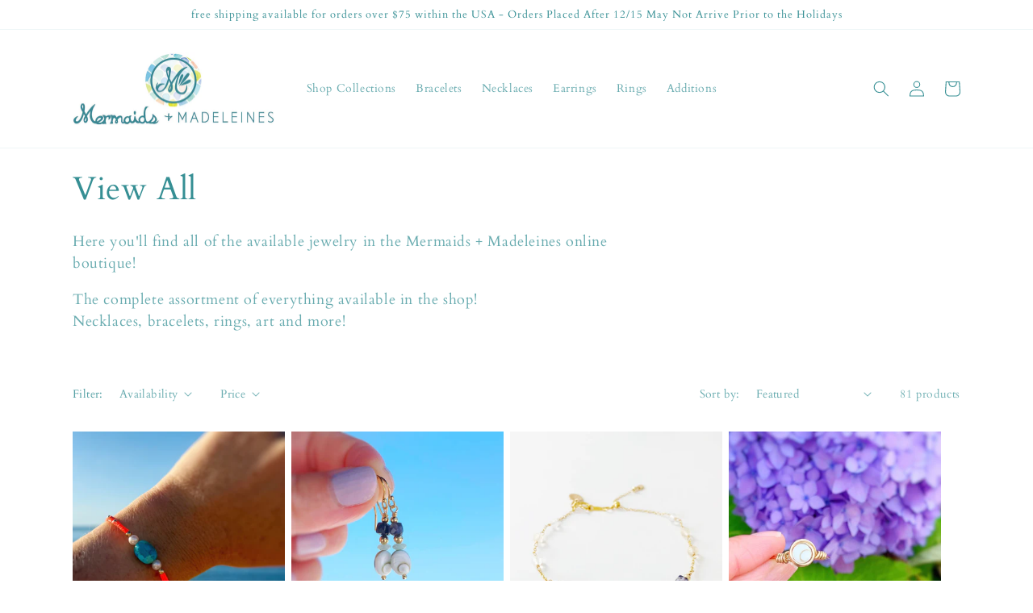

--- FILE ---
content_type: text/html; charset=utf-8
request_url: https://www.mermaidsandmadeleines.com/collections/shop-all
body_size: 32376
content:
<!doctype html>
<html class="no-js" lang="en">
  <head>
  <!-- Google Tag Manager -->
<script>(function(w,d,s,l,i){w[l]=w[l]||[];w[l].push({'gtm.start':
new Date().getTime(),event:'gtm.js'});var f=d.getElementsByTagName(s)[0],
j=d.createElement(s),dl=l!='dataLayer'?'&l='+l:'';j.async=true;j.src=
'https://www.googletagmanager.com/gtm.js?id='+i+dl;f.parentNode.insertBefore(j,f);
})(window,document,'script','dataLayer','GTM-WTMTNQM');</script>
<!-- End Google Tag Manager -->

    <meta charset="utf-8">
    <meta http-equiv="X-UA-Compatible" content="IE=edge">
    <meta name="viewport" content="width=device-width,initial-scale=1">
    <meta name="theme-color" content="">
    <link rel="canonical" href="https://www.mermaidsandmadeleines.com/collections/shop-all">
    <link rel="preconnect" href="https://cdn.shopify.com" crossorigin><link rel="preconnect" href="https://fonts.shopifycdn.com" crossorigin><title>
      Shop All Mermaids and Madeleines
</title>

    
      <meta name="description" content="Here you&#39;ll find all of the available jewelry in the Mermaids + Madeleines online boutique! The complete assortment of everything available in the shop!Necklaces, bracelets, rings, art and more!">
    

    

<meta property="og:site_name" content="Mermaids and Madeleines">
<meta property="og:url" content="https://www.mermaidsandmadeleines.com/collections/shop-all">
<meta property="og:title" content="Shop All Mermaids and Madeleines">
<meta property="og:type" content="website">
<meta property="og:description" content="Here you&#39;ll find all of the available jewelry in the Mermaids + Madeleines online boutique! The complete assortment of everything available in the shop!Necklaces, bracelets, rings, art and more!"><meta property="og:image" content="http://www.mermaidsandmadeleines.com/cdn/shop/collections/26857F98-FDB8-4297-B939-9692837DE4A2.jpg?v=1732661883">
  <meta property="og:image:secure_url" content="https://www.mermaidsandmadeleines.com/cdn/shop/collections/26857F98-FDB8-4297-B939-9692837DE4A2.jpg?v=1732661883">
  <meta property="og:image:width" content="1080">
  <meta property="og:image:height" content="1080"><meta name="twitter:card" content="summary_large_image">
<meta name="twitter:title" content="Shop All Mermaids and Madeleines">
<meta name="twitter:description" content="Here you&#39;ll find all of the available jewelry in the Mermaids + Madeleines online boutique! The complete assortment of everything available in the shop!Necklaces, bracelets, rings, art and more!">


    <script src="//www.mermaidsandmadeleines.com/cdn/shop/t/6/assets/global.js?v=24850326154503943211662054803" defer="defer"></script>
    <script>window.performance && window.performance.mark && window.performance.mark('shopify.content_for_header.start');</script><meta id="shopify-digital-wallet" name="shopify-digital-wallet" content="/46164017320/digital_wallets/dialog">
<meta name="shopify-checkout-api-token" content="309a12ff920b7c60396fb4d5b8c27de2">
<meta id="in-context-paypal-metadata" data-shop-id="46164017320" data-venmo-supported="false" data-environment="production" data-locale="en_US" data-paypal-v4="true" data-currency="USD">
<link rel="alternate" type="application/atom+xml" title="Feed" href="/collections/shop-all.atom" />
<link rel="next" href="/collections/shop-all?page=2">
<link rel="alternate" type="application/json+oembed" href="https://www.mermaidsandmadeleines.com/collections/shop-all.oembed">
<script async="async" src="/checkouts/internal/preloads.js?locale=en-US"></script>
<link rel="preconnect" href="https://shop.app" crossorigin="anonymous">
<script async="async" src="https://shop.app/checkouts/internal/preloads.js?locale=en-US&shop_id=46164017320" crossorigin="anonymous"></script>
<script id="apple-pay-shop-capabilities" type="application/json">{"shopId":46164017320,"countryCode":"US","currencyCode":"USD","merchantCapabilities":["supports3DS"],"merchantId":"gid:\/\/shopify\/Shop\/46164017320","merchantName":"Mermaids and Madeleines","requiredBillingContactFields":["postalAddress","email"],"requiredShippingContactFields":["postalAddress","email"],"shippingType":"shipping","supportedNetworks":["visa","masterCard","amex","discover","elo","jcb"],"total":{"type":"pending","label":"Mermaids and Madeleines","amount":"1.00"},"shopifyPaymentsEnabled":true,"supportsSubscriptions":true}</script>
<script id="shopify-features" type="application/json">{"accessToken":"309a12ff920b7c60396fb4d5b8c27de2","betas":["rich-media-storefront-analytics"],"domain":"www.mermaidsandmadeleines.com","predictiveSearch":true,"shopId":46164017320,"locale":"en"}</script>
<script>var Shopify = Shopify || {};
Shopify.shop = "mermaids-madeleines.myshopify.com";
Shopify.locale = "en";
Shopify.currency = {"active":"USD","rate":"1.0"};
Shopify.country = "US";
Shopify.theme = {"name":"Updated copy of Dawn","id":131855810728,"schema_name":"Dawn","schema_version":"6.0.2","theme_store_id":887,"role":"main"};
Shopify.theme.handle = "null";
Shopify.theme.style = {"id":null,"handle":null};
Shopify.cdnHost = "www.mermaidsandmadeleines.com/cdn";
Shopify.routes = Shopify.routes || {};
Shopify.routes.root = "/";</script>
<script type="module">!function(o){(o.Shopify=o.Shopify||{}).modules=!0}(window);</script>
<script>!function(o){function n(){var o=[];function n(){o.push(Array.prototype.slice.apply(arguments))}return n.q=o,n}var t=o.Shopify=o.Shopify||{};t.loadFeatures=n(),t.autoloadFeatures=n()}(window);</script>
<script>
  window.ShopifyPay = window.ShopifyPay || {};
  window.ShopifyPay.apiHost = "shop.app\/pay";
  window.ShopifyPay.redirectState = null;
</script>
<script id="shop-js-analytics" type="application/json">{"pageType":"collection"}</script>
<script defer="defer" async type="module" src="//www.mermaidsandmadeleines.com/cdn/shopifycloud/shop-js/modules/v2/client.init-shop-cart-sync_BApSsMSl.en.esm.js"></script>
<script defer="defer" async type="module" src="//www.mermaidsandmadeleines.com/cdn/shopifycloud/shop-js/modules/v2/chunk.common_CBoos6YZ.esm.js"></script>
<script type="module">
  await import("//www.mermaidsandmadeleines.com/cdn/shopifycloud/shop-js/modules/v2/client.init-shop-cart-sync_BApSsMSl.en.esm.js");
await import("//www.mermaidsandmadeleines.com/cdn/shopifycloud/shop-js/modules/v2/chunk.common_CBoos6YZ.esm.js");

  window.Shopify.SignInWithShop?.initShopCartSync?.({"fedCMEnabled":true,"windoidEnabled":true});

</script>
<script>
  window.Shopify = window.Shopify || {};
  if (!window.Shopify.featureAssets) window.Shopify.featureAssets = {};
  window.Shopify.featureAssets['shop-js'] = {"shop-cart-sync":["modules/v2/client.shop-cart-sync_DJczDl9f.en.esm.js","modules/v2/chunk.common_CBoos6YZ.esm.js"],"init-fed-cm":["modules/v2/client.init-fed-cm_BzwGC0Wi.en.esm.js","modules/v2/chunk.common_CBoos6YZ.esm.js"],"init-windoid":["modules/v2/client.init-windoid_BS26ThXS.en.esm.js","modules/v2/chunk.common_CBoos6YZ.esm.js"],"shop-cash-offers":["modules/v2/client.shop-cash-offers_DthCPNIO.en.esm.js","modules/v2/chunk.common_CBoos6YZ.esm.js","modules/v2/chunk.modal_Bu1hFZFC.esm.js"],"shop-button":["modules/v2/client.shop-button_D_JX508o.en.esm.js","modules/v2/chunk.common_CBoos6YZ.esm.js"],"init-shop-email-lookup-coordinator":["modules/v2/client.init-shop-email-lookup-coordinator_DFwWcvrS.en.esm.js","modules/v2/chunk.common_CBoos6YZ.esm.js"],"shop-toast-manager":["modules/v2/client.shop-toast-manager_tEhgP2F9.en.esm.js","modules/v2/chunk.common_CBoos6YZ.esm.js"],"shop-login-button":["modules/v2/client.shop-login-button_DwLgFT0K.en.esm.js","modules/v2/chunk.common_CBoos6YZ.esm.js","modules/v2/chunk.modal_Bu1hFZFC.esm.js"],"avatar":["modules/v2/client.avatar_BTnouDA3.en.esm.js"],"init-shop-cart-sync":["modules/v2/client.init-shop-cart-sync_BApSsMSl.en.esm.js","modules/v2/chunk.common_CBoos6YZ.esm.js"],"pay-button":["modules/v2/client.pay-button_BuNmcIr_.en.esm.js","modules/v2/chunk.common_CBoos6YZ.esm.js"],"init-shop-for-new-customer-accounts":["modules/v2/client.init-shop-for-new-customer-accounts_DrjXSI53.en.esm.js","modules/v2/client.shop-login-button_DwLgFT0K.en.esm.js","modules/v2/chunk.common_CBoos6YZ.esm.js","modules/v2/chunk.modal_Bu1hFZFC.esm.js"],"init-customer-accounts-sign-up":["modules/v2/client.init-customer-accounts-sign-up_TlVCiykN.en.esm.js","modules/v2/client.shop-login-button_DwLgFT0K.en.esm.js","modules/v2/chunk.common_CBoos6YZ.esm.js","modules/v2/chunk.modal_Bu1hFZFC.esm.js"],"shop-follow-button":["modules/v2/client.shop-follow-button_C5D3XtBb.en.esm.js","modules/v2/chunk.common_CBoos6YZ.esm.js","modules/v2/chunk.modal_Bu1hFZFC.esm.js"],"checkout-modal":["modules/v2/client.checkout-modal_8TC_1FUY.en.esm.js","modules/v2/chunk.common_CBoos6YZ.esm.js","modules/v2/chunk.modal_Bu1hFZFC.esm.js"],"init-customer-accounts":["modules/v2/client.init-customer-accounts_C0Oh2ljF.en.esm.js","modules/v2/client.shop-login-button_DwLgFT0K.en.esm.js","modules/v2/chunk.common_CBoos6YZ.esm.js","modules/v2/chunk.modal_Bu1hFZFC.esm.js"],"lead-capture":["modules/v2/client.lead-capture_Cq0gfm7I.en.esm.js","modules/v2/chunk.common_CBoos6YZ.esm.js","modules/v2/chunk.modal_Bu1hFZFC.esm.js"],"shop-login":["modules/v2/client.shop-login_BmtnoEUo.en.esm.js","modules/v2/chunk.common_CBoos6YZ.esm.js","modules/v2/chunk.modal_Bu1hFZFC.esm.js"],"payment-terms":["modules/v2/client.payment-terms_BHOWV7U_.en.esm.js","modules/v2/chunk.common_CBoos6YZ.esm.js","modules/v2/chunk.modal_Bu1hFZFC.esm.js"]};
</script>
<script id="__st">var __st={"a":46164017320,"offset":-18000,"reqid":"df85069e-4c8d-43b5-8e19-d153444f4ce5-1768895744","pageurl":"www.mermaidsandmadeleines.com\/collections\/shop-all","u":"9716d243f8b1","p":"collection","rtyp":"collection","rid":285420388520};</script>
<script>window.ShopifyPaypalV4VisibilityTracking = true;</script>
<script id="captcha-bootstrap">!function(){'use strict';const t='contact',e='account',n='new_comment',o=[[t,t],['blogs',n],['comments',n],[t,'customer']],c=[[e,'customer_login'],[e,'guest_login'],[e,'recover_customer_password'],[e,'create_customer']],r=t=>t.map((([t,e])=>`form[action*='/${t}']:not([data-nocaptcha='true']) input[name='form_type'][value='${e}']`)).join(','),a=t=>()=>t?[...document.querySelectorAll(t)].map((t=>t.form)):[];function s(){const t=[...o],e=r(t);return a(e)}const i='password',u='form_key',d=['recaptcha-v3-token','g-recaptcha-response','h-captcha-response',i],f=()=>{try{return window.sessionStorage}catch{return}},m='__shopify_v',_=t=>t.elements[u];function p(t,e,n=!1){try{const o=window.sessionStorage,c=JSON.parse(o.getItem(e)),{data:r}=function(t){const{data:e,action:n}=t;return t[m]||n?{data:e,action:n}:{data:t,action:n}}(c);for(const[e,n]of Object.entries(r))t.elements[e]&&(t.elements[e].value=n);n&&o.removeItem(e)}catch(o){console.error('form repopulation failed',{error:o})}}const l='form_type',E='cptcha';function T(t){t.dataset[E]=!0}const w=window,h=w.document,L='Shopify',v='ce_forms',y='captcha';let A=!1;((t,e)=>{const n=(g='f06e6c50-85a8-45c8-87d0-21a2b65856fe',I='https://cdn.shopify.com/shopifycloud/storefront-forms-hcaptcha/ce_storefront_forms_captcha_hcaptcha.v1.5.2.iife.js',D={infoText:'Protected by hCaptcha',privacyText:'Privacy',termsText:'Terms'},(t,e,n)=>{const o=w[L][v],c=o.bindForm;if(c)return c(t,g,e,D).then(n);var r;o.q.push([[t,g,e,D],n]),r=I,A||(h.body.append(Object.assign(h.createElement('script'),{id:'captcha-provider',async:!0,src:r})),A=!0)});var g,I,D;w[L]=w[L]||{},w[L][v]=w[L][v]||{},w[L][v].q=[],w[L][y]=w[L][y]||{},w[L][y].protect=function(t,e){n(t,void 0,e),T(t)},Object.freeze(w[L][y]),function(t,e,n,w,h,L){const[v,y,A,g]=function(t,e,n){const i=e?o:[],u=t?c:[],d=[...i,...u],f=r(d),m=r(i),_=r(d.filter((([t,e])=>n.includes(e))));return[a(f),a(m),a(_),s()]}(w,h,L),I=t=>{const e=t.target;return e instanceof HTMLFormElement?e:e&&e.form},D=t=>v().includes(t);t.addEventListener('submit',(t=>{const e=I(t);if(!e)return;const n=D(e)&&!e.dataset.hcaptchaBound&&!e.dataset.recaptchaBound,o=_(e),c=g().includes(e)&&(!o||!o.value);(n||c)&&t.preventDefault(),c&&!n&&(function(t){try{if(!f())return;!function(t){const e=f();if(!e)return;const n=_(t);if(!n)return;const o=n.value;o&&e.removeItem(o)}(t);const e=Array.from(Array(32),(()=>Math.random().toString(36)[2])).join('');!function(t,e){_(t)||t.append(Object.assign(document.createElement('input'),{type:'hidden',name:u})),t.elements[u].value=e}(t,e),function(t,e){const n=f();if(!n)return;const o=[...t.querySelectorAll(`input[type='${i}']`)].map((({name:t})=>t)),c=[...d,...o],r={};for(const[a,s]of new FormData(t).entries())c.includes(a)||(r[a]=s);n.setItem(e,JSON.stringify({[m]:1,action:t.action,data:r}))}(t,e)}catch(e){console.error('failed to persist form',e)}}(e),e.submit())}));const S=(t,e)=>{t&&!t.dataset[E]&&(n(t,e.some((e=>e===t))),T(t))};for(const o of['focusin','change'])t.addEventListener(o,(t=>{const e=I(t);D(e)&&S(e,y())}));const B=e.get('form_key'),M=e.get(l),P=B&&M;t.addEventListener('DOMContentLoaded',(()=>{const t=y();if(P)for(const e of t)e.elements[l].value===M&&p(e,B);[...new Set([...A(),...v().filter((t=>'true'===t.dataset.shopifyCaptcha))])].forEach((e=>S(e,t)))}))}(h,new URLSearchParams(w.location.search),n,t,e,['guest_login'])})(!0,!0)}();</script>
<script integrity="sha256-4kQ18oKyAcykRKYeNunJcIwy7WH5gtpwJnB7kiuLZ1E=" data-source-attribution="shopify.loadfeatures" defer="defer" src="//www.mermaidsandmadeleines.com/cdn/shopifycloud/storefront/assets/storefront/load_feature-a0a9edcb.js" crossorigin="anonymous"></script>
<script crossorigin="anonymous" defer="defer" src="//www.mermaidsandmadeleines.com/cdn/shopifycloud/storefront/assets/shopify_pay/storefront-65b4c6d7.js?v=20250812"></script>
<script data-source-attribution="shopify.dynamic_checkout.dynamic.init">var Shopify=Shopify||{};Shopify.PaymentButton=Shopify.PaymentButton||{isStorefrontPortableWallets:!0,init:function(){window.Shopify.PaymentButton.init=function(){};var t=document.createElement("script");t.src="https://www.mermaidsandmadeleines.com/cdn/shopifycloud/portable-wallets/latest/portable-wallets.en.js",t.type="module",document.head.appendChild(t)}};
</script>
<script data-source-attribution="shopify.dynamic_checkout.buyer_consent">
  function portableWalletsHideBuyerConsent(e){var t=document.getElementById("shopify-buyer-consent"),n=document.getElementById("shopify-subscription-policy-button");t&&n&&(t.classList.add("hidden"),t.setAttribute("aria-hidden","true"),n.removeEventListener("click",e))}function portableWalletsShowBuyerConsent(e){var t=document.getElementById("shopify-buyer-consent"),n=document.getElementById("shopify-subscription-policy-button");t&&n&&(t.classList.remove("hidden"),t.removeAttribute("aria-hidden"),n.addEventListener("click",e))}window.Shopify?.PaymentButton&&(window.Shopify.PaymentButton.hideBuyerConsent=portableWalletsHideBuyerConsent,window.Shopify.PaymentButton.showBuyerConsent=portableWalletsShowBuyerConsent);
</script>
<script data-source-attribution="shopify.dynamic_checkout.cart.bootstrap">document.addEventListener("DOMContentLoaded",(function(){function t(){return document.querySelector("shopify-accelerated-checkout-cart, shopify-accelerated-checkout")}if(t())Shopify.PaymentButton.init();else{new MutationObserver((function(e,n){t()&&(Shopify.PaymentButton.init(),n.disconnect())})).observe(document.body,{childList:!0,subtree:!0})}}));
</script>
<link id="shopify-accelerated-checkout-styles" rel="stylesheet" media="screen" href="https://www.mermaidsandmadeleines.com/cdn/shopifycloud/portable-wallets/latest/accelerated-checkout-backwards-compat.css" crossorigin="anonymous">
<style id="shopify-accelerated-checkout-cart">
        #shopify-buyer-consent {
  margin-top: 1em;
  display: inline-block;
  width: 100%;
}

#shopify-buyer-consent.hidden {
  display: none;
}

#shopify-subscription-policy-button {
  background: none;
  border: none;
  padding: 0;
  text-decoration: underline;
  font-size: inherit;
  cursor: pointer;
}

#shopify-subscription-policy-button::before {
  box-shadow: none;
}

      </style>
<script id="sections-script" data-sections="header,footer" defer="defer" src="//www.mermaidsandmadeleines.com/cdn/shop/t/6/compiled_assets/scripts.js?v=2433"></script>
<script>window.performance && window.performance.mark && window.performance.mark('shopify.content_for_header.end');</script>


    <style data-shopify>
      @font-face {
  font-family: Cardo;
  font-weight: 400;
  font-style: normal;
  font-display: swap;
  src: url("//www.mermaidsandmadeleines.com/cdn/fonts/cardo/cardo_n4.8d7bdd0369840597cbb62dc8a447619701d8d34a.woff2") format("woff2"),
       url("//www.mermaidsandmadeleines.com/cdn/fonts/cardo/cardo_n4.23b63d1eff80cb5da813c4cccb6427058253ce24.woff") format("woff");
}

      @font-face {
  font-family: Cardo;
  font-weight: 700;
  font-style: normal;
  font-display: swap;
  src: url("//www.mermaidsandmadeleines.com/cdn/fonts/cardo/cardo_n7.d1764502b55968f897125797ed59f6abd5dc8593.woff2") format("woff2"),
       url("//www.mermaidsandmadeleines.com/cdn/fonts/cardo/cardo_n7.b5d64d4147ade913d679fed9918dc44cbe8121d2.woff") format("woff");
}

      @font-face {
  font-family: Cardo;
  font-weight: 400;
  font-style: italic;
  font-display: swap;
  src: url("//www.mermaidsandmadeleines.com/cdn/fonts/cardo/cardo_i4.0e32d2e32a36e77888e9a063b238f6034ace33a8.woff2") format("woff2"),
       url("//www.mermaidsandmadeleines.com/cdn/fonts/cardo/cardo_i4.40eb4278c959c5ae2eecf636849faa186b42d298.woff") format("woff");
}

      
      @font-face {
  font-family: Cardo;
  font-weight: 400;
  font-style: normal;
  font-display: swap;
  src: url("//www.mermaidsandmadeleines.com/cdn/fonts/cardo/cardo_n4.8d7bdd0369840597cbb62dc8a447619701d8d34a.woff2") format("woff2"),
       url("//www.mermaidsandmadeleines.com/cdn/fonts/cardo/cardo_n4.23b63d1eff80cb5da813c4cccb6427058253ce24.woff") format("woff");
}


      :root {
        --font-body-family: Cardo, serif;
        --font-body-style: normal;
        --font-body-weight: 400;
        --font-body-weight-bold: 700;

        --font-heading-family: Cardo, serif;
        --font-heading-style: normal;
        --font-heading-weight: 400;

        --font-body-scale: 1.0;
        --font-heading-scale: 1.0;

        --color-base-text: 54, 143, 148;
        --color-shadow: 54, 143, 148;
        --color-base-background-1: 255, 255, 255;
        --color-base-background-2: 243, 243, 243;
        --color-base-solid-button-labels: 255, 255, 255;
        --color-base-outline-button-labels: 54, 143, 148;
        --color-base-accent-1: 54, 143, 148;
        --color-base-accent-2: 74, 174, 179;
        --payment-terms-background-color: #ffffff;

        --gradient-base-background-1: #ffffff;
        --gradient-base-background-2: #f3f3f3;
        --gradient-base-accent-1: #368f94;
        --gradient-base-accent-2: #4aaeb3;

        --media-padding: px;
        --media-border-opacity: 0.05;
        --media-border-width: 1px;
        --media-radius: 0px;
        --media-shadow-opacity: 0.0;
        --media-shadow-horizontal-offset: 0px;
        --media-shadow-vertical-offset: 4px;
        --media-shadow-blur-radius: 5px;
        --media-shadow-visible: 0;

        --page-width: 120rem;
        --page-width-margin: 0rem;

        --card-image-padding: 0.0rem;
        --card-corner-radius: 0.0rem;
        --card-text-alignment: left;
        --card-border-width: 0.0rem;
        --card-border-opacity: 0.1;
        --card-shadow-opacity: 0.0;
        --card-shadow-visible: 0;
        --card-shadow-horizontal-offset: 0.0rem;
        --card-shadow-vertical-offset: 0.4rem;
        --card-shadow-blur-radius: 0.5rem;

        --badge-corner-radius: 4.0rem;

        --popup-border-width: 1px;
        --popup-border-opacity: 0.1;
        --popup-corner-radius: 0px;
        --popup-shadow-opacity: 0.0;
        --popup-shadow-horizontal-offset: 0px;
        --popup-shadow-vertical-offset: 4px;
        --popup-shadow-blur-radius: 5px;

        --drawer-border-width: 1px;
        --drawer-border-opacity: 0.1;
        --drawer-shadow-opacity: 0.0;
        --drawer-shadow-horizontal-offset: 0px;
        --drawer-shadow-vertical-offset: 4px;
        --drawer-shadow-blur-radius: 5px;

        --spacing-sections-desktop: 0px;
        --spacing-sections-mobile: 0px;

        --grid-desktop-vertical-spacing: 8px;
        --grid-desktop-horizontal-spacing: 8px;
        --grid-mobile-vertical-spacing: 4px;
        --grid-mobile-horizontal-spacing: 4px;

        --text-boxes-border-opacity: 0.1;
        --text-boxes-border-width: 0px;
        --text-boxes-radius: 0px;
        --text-boxes-shadow-opacity: 0.0;
        --text-boxes-shadow-visible: 0;
        --text-boxes-shadow-horizontal-offset: 0px;
        --text-boxes-shadow-vertical-offset: 4px;
        --text-boxes-shadow-blur-radius: 5px;

        --buttons-radius: 0px;
        --buttons-radius-outset: 0px;
        --buttons-border-width: 1px;
        --buttons-border-opacity: 1.0;
        --buttons-shadow-opacity: 0.0;
        --buttons-shadow-visible: 0;
        --buttons-shadow-horizontal-offset: 0px;
        --buttons-shadow-vertical-offset: 4px;
        --buttons-shadow-blur-radius: 5px;
        --buttons-border-offset: 0px;

        --inputs-radius: 0px;
        --inputs-border-width: 1px;
        --inputs-border-opacity: 0.55;
        --inputs-shadow-opacity: 0.0;
        --inputs-shadow-horizontal-offset: 0px;
        --inputs-margin-offset: 0px;
        --inputs-shadow-vertical-offset: 4px;
        --inputs-shadow-blur-radius: 5px;
        --inputs-radius-outset: 0px;

        --variant-pills-radius: 40px;
        --variant-pills-border-width: 1px;
        --variant-pills-border-opacity: 0.55;
        --variant-pills-shadow-opacity: 0.0;
        --variant-pills-shadow-horizontal-offset: 0px;
        --variant-pills-shadow-vertical-offset: 4px;
        --variant-pills-shadow-blur-radius: 5px;
      }

      *,
      *::before,
      *::after {
        box-sizing: inherit;
      }

      html {
        box-sizing: border-box;
        font-size: calc(var(--font-body-scale) * 62.5%);
        height: 100%;
      }

      body {
        <!-- Google Tag Manager (noscript) -->
<noscript><iframe src="https://www.googletagmanager.com/ns.html?id=GTM-WTMTNQM"
height="0" width="0" style="display:none;visibility:hidden"></iframe></noscript>
<!-- End Google Tag Manager (noscript) -->
      
        display: grid;
        grid-template-rows: auto auto 1fr auto;
        grid-template-columns: 100%;
        min-height: 100%;
        margin: 0;
        font-size: 1.5rem;
        letter-spacing: 0.06rem;
        line-height: calc(1 + 0.8 / var(--font-body-scale));
        font-family: var(--font-body-family);
        font-style: var(--font-body-style);
        font-weight: var(--font-body-weight);
      }

      @media screen and (min-width: 750px) {
        body {
          font-size: 1.6rem;
        }
      }
    </style>

    <link href="//www.mermaidsandmadeleines.com/cdn/shop/t/6/assets/base.css?v=19666067365360246481662054804" rel="stylesheet" type="text/css" media="all" />
<link rel="preload" as="font" href="//www.mermaidsandmadeleines.com/cdn/fonts/cardo/cardo_n4.8d7bdd0369840597cbb62dc8a447619701d8d34a.woff2" type="font/woff2" crossorigin><link rel="preload" as="font" href="//www.mermaidsandmadeleines.com/cdn/fonts/cardo/cardo_n4.8d7bdd0369840597cbb62dc8a447619701d8d34a.woff2" type="font/woff2" crossorigin><link rel="stylesheet" href="//www.mermaidsandmadeleines.com/cdn/shop/t/6/assets/component-predictive-search.css?v=165644661289088488651662054802" media="print" onload="this.media='all'"><script>document.documentElement.className = document.documentElement.className.replace('no-js', 'js');
    if (Shopify.designMode) {
      document.documentElement.classList.add('shopify-design-mode');
    }
    </script>

<script>
  (function(w, d, t, h, s, n) {
    w.FlodeskObject = n;
    var fn = function() {
      (w[n].q = w[n].q || []).push(arguments);
    };
    w[n] = w[n] || fn;
    var f = d.getElementsByTagName(t)[0];
    var v = '?v=' + Math.floor(new Date().getTime() / (120 * 1000)) * 60;
    var sm = d.createElement(t);
    sm.async = true;
    sm.type = 'module';
    sm.src = h + s + '.mjs' + v;
    f.parentNode.insertBefore(sm, f);
    var sn = d.createElement(t);
    sn.async = true;
    sn.noModule = true;
    sn.src = h + s + '.js' + v;
    f.parentNode.insertBefore(sn, f);
  })(window, document, 'script', 'https://assets.flodesk.com', '/universal', 'fd');
</script>
<script>
  window.fd('form', {
    formId: '609aeedee8b3a82b18d62f49'
  });
</script>


  
  <link href="https://monorail-edge.shopifysvc.com" rel="dns-prefetch">
<script>(function(){if ("sendBeacon" in navigator && "performance" in window) {try {var session_token_from_headers = performance.getEntriesByType('navigation')[0].serverTiming.find(x => x.name == '_s').description;} catch {var session_token_from_headers = undefined;}var session_cookie_matches = document.cookie.match(/_shopify_s=([^;]*)/);var session_token_from_cookie = session_cookie_matches && session_cookie_matches.length === 2 ? session_cookie_matches[1] : "";var session_token = session_token_from_headers || session_token_from_cookie || "";function handle_abandonment_event(e) {var entries = performance.getEntries().filter(function(entry) {return /monorail-edge.shopifysvc.com/.test(entry.name);});if (!window.abandonment_tracked && entries.length === 0) {window.abandonment_tracked = true;var currentMs = Date.now();var navigation_start = performance.timing.navigationStart;var payload = {shop_id: 46164017320,url: window.location.href,navigation_start,duration: currentMs - navigation_start,session_token,page_type: "collection"};window.navigator.sendBeacon("https://monorail-edge.shopifysvc.com/v1/produce", JSON.stringify({schema_id: "online_store_buyer_site_abandonment/1.1",payload: payload,metadata: {event_created_at_ms: currentMs,event_sent_at_ms: currentMs}}));}}window.addEventListener('pagehide', handle_abandonment_event);}}());</script>
<script id="web-pixels-manager-setup">(function e(e,d,r,n,o){if(void 0===o&&(o={}),!Boolean(null===(a=null===(i=window.Shopify)||void 0===i?void 0:i.analytics)||void 0===a?void 0:a.replayQueue)){var i,a;window.Shopify=window.Shopify||{};var t=window.Shopify;t.analytics=t.analytics||{};var s=t.analytics;s.replayQueue=[],s.publish=function(e,d,r){return s.replayQueue.push([e,d,r]),!0};try{self.performance.mark("wpm:start")}catch(e){}var l=function(){var e={modern:/Edge?\/(1{2}[4-9]|1[2-9]\d|[2-9]\d{2}|\d{4,})\.\d+(\.\d+|)|Firefox\/(1{2}[4-9]|1[2-9]\d|[2-9]\d{2}|\d{4,})\.\d+(\.\d+|)|Chrom(ium|e)\/(9{2}|\d{3,})\.\d+(\.\d+|)|(Maci|X1{2}).+ Version\/(15\.\d+|(1[6-9]|[2-9]\d|\d{3,})\.\d+)([,.]\d+|)( \(\w+\)|)( Mobile\/\w+|) Safari\/|Chrome.+OPR\/(9{2}|\d{3,})\.\d+\.\d+|(CPU[ +]OS|iPhone[ +]OS|CPU[ +]iPhone|CPU IPhone OS|CPU iPad OS)[ +]+(15[._]\d+|(1[6-9]|[2-9]\d|\d{3,})[._]\d+)([._]\d+|)|Android:?[ /-](13[3-9]|1[4-9]\d|[2-9]\d{2}|\d{4,})(\.\d+|)(\.\d+|)|Android.+Firefox\/(13[5-9]|1[4-9]\d|[2-9]\d{2}|\d{4,})\.\d+(\.\d+|)|Android.+Chrom(ium|e)\/(13[3-9]|1[4-9]\d|[2-9]\d{2}|\d{4,})\.\d+(\.\d+|)|SamsungBrowser\/([2-9]\d|\d{3,})\.\d+/,legacy:/Edge?\/(1[6-9]|[2-9]\d|\d{3,})\.\d+(\.\d+|)|Firefox\/(5[4-9]|[6-9]\d|\d{3,})\.\d+(\.\d+|)|Chrom(ium|e)\/(5[1-9]|[6-9]\d|\d{3,})\.\d+(\.\d+|)([\d.]+$|.*Safari\/(?![\d.]+ Edge\/[\d.]+$))|(Maci|X1{2}).+ Version\/(10\.\d+|(1[1-9]|[2-9]\d|\d{3,})\.\d+)([,.]\d+|)( \(\w+\)|)( Mobile\/\w+|) Safari\/|Chrome.+OPR\/(3[89]|[4-9]\d|\d{3,})\.\d+\.\d+|(CPU[ +]OS|iPhone[ +]OS|CPU[ +]iPhone|CPU IPhone OS|CPU iPad OS)[ +]+(10[._]\d+|(1[1-9]|[2-9]\d|\d{3,})[._]\d+)([._]\d+|)|Android:?[ /-](13[3-9]|1[4-9]\d|[2-9]\d{2}|\d{4,})(\.\d+|)(\.\d+|)|Mobile Safari.+OPR\/([89]\d|\d{3,})\.\d+\.\d+|Android.+Firefox\/(13[5-9]|1[4-9]\d|[2-9]\d{2}|\d{4,})\.\d+(\.\d+|)|Android.+Chrom(ium|e)\/(13[3-9]|1[4-9]\d|[2-9]\d{2}|\d{4,})\.\d+(\.\d+|)|Android.+(UC? ?Browser|UCWEB|U3)[ /]?(15\.([5-9]|\d{2,})|(1[6-9]|[2-9]\d|\d{3,})\.\d+)\.\d+|SamsungBrowser\/(5\.\d+|([6-9]|\d{2,})\.\d+)|Android.+MQ{2}Browser\/(14(\.(9|\d{2,})|)|(1[5-9]|[2-9]\d|\d{3,})(\.\d+|))(\.\d+|)|K[Aa][Ii]OS\/(3\.\d+|([4-9]|\d{2,})\.\d+)(\.\d+|)/},d=e.modern,r=e.legacy,n=navigator.userAgent;return n.match(d)?"modern":n.match(r)?"legacy":"unknown"}(),u="modern"===l?"modern":"legacy",c=(null!=n?n:{modern:"",legacy:""})[u],f=function(e){return[e.baseUrl,"/wpm","/b",e.hashVersion,"modern"===e.buildTarget?"m":"l",".js"].join("")}({baseUrl:d,hashVersion:r,buildTarget:u}),m=function(e){var d=e.version,r=e.bundleTarget,n=e.surface,o=e.pageUrl,i=e.monorailEndpoint;return{emit:function(e){var a=e.status,t=e.errorMsg,s=(new Date).getTime(),l=JSON.stringify({metadata:{event_sent_at_ms:s},events:[{schema_id:"web_pixels_manager_load/3.1",payload:{version:d,bundle_target:r,page_url:o,status:a,surface:n,error_msg:t},metadata:{event_created_at_ms:s}}]});if(!i)return console&&console.warn&&console.warn("[Web Pixels Manager] No Monorail endpoint provided, skipping logging."),!1;try{return self.navigator.sendBeacon.bind(self.navigator)(i,l)}catch(e){}var u=new XMLHttpRequest;try{return u.open("POST",i,!0),u.setRequestHeader("Content-Type","text/plain"),u.send(l),!0}catch(e){return console&&console.warn&&console.warn("[Web Pixels Manager] Got an unhandled error while logging to Monorail."),!1}}}}({version:r,bundleTarget:l,surface:e.surface,pageUrl:self.location.href,monorailEndpoint:e.monorailEndpoint});try{o.browserTarget=l,function(e){var d=e.src,r=e.async,n=void 0===r||r,o=e.onload,i=e.onerror,a=e.sri,t=e.scriptDataAttributes,s=void 0===t?{}:t,l=document.createElement("script"),u=document.querySelector("head"),c=document.querySelector("body");if(l.async=n,l.src=d,a&&(l.integrity=a,l.crossOrigin="anonymous"),s)for(var f in s)if(Object.prototype.hasOwnProperty.call(s,f))try{l.dataset[f]=s[f]}catch(e){}if(o&&l.addEventListener("load",o),i&&l.addEventListener("error",i),u)u.appendChild(l);else{if(!c)throw new Error("Did not find a head or body element to append the script");c.appendChild(l)}}({src:f,async:!0,onload:function(){if(!function(){var e,d;return Boolean(null===(d=null===(e=window.Shopify)||void 0===e?void 0:e.analytics)||void 0===d?void 0:d.initialized)}()){var d=window.webPixelsManager.init(e)||void 0;if(d){var r=window.Shopify.analytics;r.replayQueue.forEach((function(e){var r=e[0],n=e[1],o=e[2];d.publishCustomEvent(r,n,o)})),r.replayQueue=[],r.publish=d.publishCustomEvent,r.visitor=d.visitor,r.initialized=!0}}},onerror:function(){return m.emit({status:"failed",errorMsg:"".concat(f," has failed to load")})},sri:function(e){var d=/^sha384-[A-Za-z0-9+/=]+$/;return"string"==typeof e&&d.test(e)}(c)?c:"",scriptDataAttributes:o}),m.emit({status:"loading"})}catch(e){m.emit({status:"failed",errorMsg:(null==e?void 0:e.message)||"Unknown error"})}}})({shopId: 46164017320,storefrontBaseUrl: "https://www.mermaidsandmadeleines.com",extensionsBaseUrl: "https://extensions.shopifycdn.com/cdn/shopifycloud/web-pixels-manager",monorailEndpoint: "https://monorail-edge.shopifysvc.com/unstable/produce_batch",surface: "storefront-renderer",enabledBetaFlags: ["2dca8a86"],webPixelsConfigList: [{"id":"131268776","configuration":"{\"tagID\":\"2614374216594\"}","eventPayloadVersion":"v1","runtimeContext":"STRICT","scriptVersion":"18031546ee651571ed29edbe71a3550b","type":"APP","apiClientId":3009811,"privacyPurposes":["ANALYTICS","MARKETING","SALE_OF_DATA"],"dataSharingAdjustments":{"protectedCustomerApprovalScopes":["read_customer_address","read_customer_email","read_customer_name","read_customer_personal_data","read_customer_phone"]}},{"id":"shopify-app-pixel","configuration":"{}","eventPayloadVersion":"v1","runtimeContext":"STRICT","scriptVersion":"0450","apiClientId":"shopify-pixel","type":"APP","privacyPurposes":["ANALYTICS","MARKETING"]},{"id":"shopify-custom-pixel","eventPayloadVersion":"v1","runtimeContext":"LAX","scriptVersion":"0450","apiClientId":"shopify-pixel","type":"CUSTOM","privacyPurposes":["ANALYTICS","MARKETING"]}],isMerchantRequest: false,initData: {"shop":{"name":"Mermaids and Madeleines","paymentSettings":{"currencyCode":"USD"},"myshopifyDomain":"mermaids-madeleines.myshopify.com","countryCode":"US","storefrontUrl":"https:\/\/www.mermaidsandmadeleines.com"},"customer":null,"cart":null,"checkout":null,"productVariants":[],"purchasingCompany":null},},"https://www.mermaidsandmadeleines.com/cdn","fcfee988w5aeb613cpc8e4bc33m6693e112",{"modern":"","legacy":""},{"shopId":"46164017320","storefrontBaseUrl":"https:\/\/www.mermaidsandmadeleines.com","extensionBaseUrl":"https:\/\/extensions.shopifycdn.com\/cdn\/shopifycloud\/web-pixels-manager","surface":"storefront-renderer","enabledBetaFlags":"[\"2dca8a86\"]","isMerchantRequest":"false","hashVersion":"fcfee988w5aeb613cpc8e4bc33m6693e112","publish":"custom","events":"[[\"page_viewed\",{}],[\"collection_viewed\",{\"collection\":{\"id\":\"285420388520\",\"title\":\"View All\",\"productVariants\":[{\"price\":{\"amount\":42.95,\"currencyCode\":\"USD\"},\"product\":{\"title\":\"Sedona Sunset Adjustable Macramé Bracelet - Turquoise, Freshwater Pearl, Carnelian, 14k Gold Filled\",\"vendor\":\"Mermaids and Madeleines\",\"id\":\"9128724136104\",\"untranslatedTitle\":\"Sedona Sunset Adjustable Macramé Bracelet - Turquoise, Freshwater Pearl, Carnelian, 14k Gold Filled\",\"url\":\"\/products\/sedona-sunset-adjustable-macrame-bracelet-turquoise-freshwater-pearl-carnelian-14k-gold-filled\",\"type\":\"Bracelets\"},\"id\":\"53887937544360\",\"image\":{\"src\":\"\/\/www.mermaidsandmadeleines.com\/cdn\/shop\/files\/SedonaSunsetMacrameBraceletonawrist.jpg?v=1758584950\"},\"sku\":null,\"title\":\"Default Title\",\"untranslatedTitle\":\"Default Title\"},{\"price\":{\"amount\":48.95,\"currencyCode\":\"USD\"},\"product\":{\"title\":\"Mermaid Money Earrings - 14K Gold Filled, Shiva Shell, Amazonite, Iolite, Citrine\",\"vendor\":\"Mermaids and Madeleines\",\"id\":\"8193204158632\",\"untranslatedTitle\":\"Mermaid Money Earrings - 14K Gold Filled, Shiva Shell, Amazonite, Iolite, Citrine\",\"url\":\"\/products\/mermaid-money-earrings-14k-gold-filled-shiva-shell-amazonite-iolite-citrine\",\"type\":\"Earrings\"},\"id\":\"47114732142760\",\"image\":{\"src\":\"\/\/www.mermaidsandmadeleines.com\/cdn\/shop\/files\/MermaidMoneyEarringsatthebeach.jpg?v=1718248793\"},\"sku\":\"SHE006\",\"title\":\"Default Title\",\"untranslatedTitle\":\"Default Title\"},{\"price\":{\"amount\":69.95,\"currencyCode\":\"USD\"},\"product\":{\"title\":\"Mermaid Money Adjustable Bracelet - 14k gold filled, shell,\",\"vendor\":\"Mermaids and Madeleines\",\"id\":\"8119334240424\",\"untranslatedTitle\":\"Mermaid Money Adjustable Bracelet - 14k gold filled, shell,\",\"url\":\"\/products\/mermaid-money-adjustable-bracelet-14k-gold-filled-shell\",\"type\":\"bracelet\"},\"id\":\"47409265672360\",\"image\":{\"src\":\"\/\/www.mermaidsandmadeleines.com\/cdn\/shop\/files\/mermaid_money_adjustable_bracelet_1.jpg?v=1718247637\"},\"sku\":\"SHB006\",\"title\":\"Full Length - Up to 7.25 inches\",\"untranslatedTitle\":\"Full Length - Up to 7.25 inches\"},{\"price\":{\"amount\":34.95,\"currencyCode\":\"USD\"},\"product\":{\"title\":\"Mermaid Money Wire Wrapped Ring - 14K gold gilled + Shiva shell\",\"vendor\":\"Mermaids and Madeleines\",\"id\":\"8534141239464\",\"untranslatedTitle\":\"Mermaid Money Wire Wrapped Ring - 14K gold gilled + Shiva shell\",\"url\":\"\/products\/mermaid-money-wire-wrapped-ring-14k-gold-filled-shiva-shell\",\"type\":\"Rings\"},\"id\":\"48911382216872\",\"image\":{\"src\":\"\/\/www.mermaidsandmadeleines.com\/cdn\/shop\/files\/mermaid_money_ring_with_purple_hydrangea.jpg?v=1720566233\"},\"sku\":\"\",\"title\":\"Ring Size 4-5\",\"untranslatedTitle\":\"Ring Size 4-5\"},{\"price\":{\"amount\":69.95,\"currencyCode\":\"USD\"},\"product\":{\"title\":\"Mermaid Money Necklace - 14K Gold Filled, Shiva Shell, Citrine, Iolite, Amazonite\",\"vendor\":\"Mermaids and Madeleines\",\"id\":\"8188974727336\",\"untranslatedTitle\":\"Mermaid Money Necklace - 14K Gold Filled, Shiva Shell, Citrine, Iolite, Amazonite\",\"url\":\"\/products\/mermaid-money-necklace-14k-gold-filled-shiva-shell-citrine-iolite-amazonite\",\"type\":\"necklace\"},\"id\":\"47089650598056\",\"image\":{\"src\":\"\/\/www.mermaidsandmadeleines.com\/cdn\/shop\/files\/mermaid_money_necklace_1.jpg?v=1718248052\"},\"sku\":\"\",\"title\":\"Default Title\",\"untranslatedTitle\":\"Default Title\"},{\"price\":{\"amount\":39.95,\"currencyCode\":\"USD\"},\"product\":{\"title\":\"Mermaid Money Macramé Adjustable Bracelet - 14K gold filled, Shiva shell, amazonite, iolite, citrine\",\"vendor\":\"Mermaids and Madeleines\",\"id\":\"8193214185640\",\"untranslatedTitle\":\"Mermaid Money Macramé Adjustable Bracelet - 14K gold filled, Shiva shell, amazonite, iolite, citrine\",\"url\":\"\/products\/mermaid-money-macrame-adjustable-bracelet-14k-gold-filled-shiva-shell-amazonite-iolite-citrine\",\"type\":\"Bracelets\"},\"id\":\"47114819829928\",\"image\":{\"src\":\"\/\/www.mermaidsandmadeleines.com\/cdn\/shop\/files\/Mermaid_Money_Macrame_and_shell.jpg?v=1750272715\"},\"sku\":\"SHB007\",\"title\":\"Default Title\",\"untranslatedTitle\":\"Default Title\"},{\"price\":{\"amount\":69.95,\"currencyCode\":\"USD\"},\"product\":{\"title\":\"The Ocean Lover Pendant Necklace - 14k gold filled, larimar\",\"vendor\":\"Mermaids and Madeleines\",\"id\":\"9017111642280\",\"untranslatedTitle\":\"The Ocean Lover Pendant Necklace - 14k gold filled, larimar\",\"url\":\"\/products\/the-ocean-lover-pendant-necklace-14k-gold-filled-larimar\",\"type\":\"necklace\"},\"id\":\"52951057367208\",\"image\":{\"src\":\"\/\/www.mermaidsandmadeleines.com\/cdn\/shop\/files\/OceanLoverNecklaceGFfrontview1.jpg?v=1750203626\"},\"sku\":\"\",\"title\":\"Default Title\",\"untranslatedTitle\":\"Default Title\"},{\"price\":{\"amount\":59.95,\"currencyCode\":\"USD\"},\"product\":{\"title\":\"Ocean Lover Pendant Necklace - sterling silver, larimar\",\"vendor\":\"Mermaids and Madeleines\",\"id\":\"9017079660712\",\"untranslatedTitle\":\"Ocean Lover Pendant Necklace - sterling silver, larimar\",\"url\":\"\/products\/ocean-lover-pendant-necklace-sterling-silver-larimar\",\"type\":\"necklace\"},\"id\":\"52950719201448\",\"image\":{\"src\":\"\/\/www.mermaidsandmadeleines.com\/cdn\/shop\/files\/Oceanlovenecklaceatbeachss.jpg?v=1750201220\"},\"sku\":\"\",\"title\":\"Default Title\",\"untranslatedTitle\":\"Default Title\"},{\"price\":{\"amount\":42.95,\"currencyCode\":\"USD\"},\"product\":{\"title\":\"Ocean Lover Macramé Adjustable Bracelet - 14k gold filled, larimar, white opal\",\"vendor\":\"Mermaids and Madeleines\",\"id\":\"9017115443368\",\"untranslatedTitle\":\"Ocean Lover Macramé Adjustable Bracelet - 14k gold filled, larimar, white opal\",\"url\":\"\/products\/ocean-lover-macrame-adjustable-bracelet-14k-gold-filled-larimar-white-opal\",\"type\":\"bracelet\"},\"id\":\"52951101276328\",\"image\":{\"src\":\"\/\/www.mermaidsandmadeleines.com\/cdn\/shop\/files\/oceanloverbraceletwithflowers.jpg?v=1750204123\"},\"sku\":\"\",\"title\":\"Default Title\",\"untranslatedTitle\":\"Default Title\"},{\"price\":{\"amount\":44.95,\"currencyCode\":\"USD\"},\"product\":{\"title\":\"Newport Pearl Pendant - sterling silver, freshwater pearl\",\"vendor\":\"Mermaids and Madeleines\",\"id\":\"7371895767208\",\"untranslatedTitle\":\"Newport Pearl Pendant - sterling silver, freshwater pearl\",\"url\":\"\/products\/newport-pearl-pendant-sterling-silver\",\"type\":\"Necklaces\"},\"id\":\"42101644558504\",\"image\":{\"src\":\"\/\/www.mermaidsandmadeleines.com\/cdn\/shop\/files\/newport_fw_coin_pearl_necklace_sterling.jpg?v=1717987435\"},\"sku\":\"TNSS01\",\"title\":\"Default Title\",\"untranslatedTitle\":\"Default Title\"},{\"price\":{\"amount\":54.95,\"currencyCode\":\"USD\"},\"product\":{\"title\":\"Newport Pearl Pendant - 14k gold filled, freshwater pearl\",\"vendor\":\"Mermaids and Madeleines\",\"id\":\"7371880595624\",\"untranslatedTitle\":\"Newport Pearl Pendant - 14k gold filled, freshwater pearl\",\"url\":\"\/products\/newport-pearl-pendant-captain-in-14k-gold-filled\",\"type\":\"Necklaces\"},\"id\":\"42101519614120\",\"image\":{\"src\":\"\/\/www.mermaidsandmadeleines.com\/cdn\/shop\/files\/newport_gala_gf_close_up_necklace_photo.jpg?v=1749700427\"},\"sku\":\"TNGF01\",\"title\":\"Default Title\",\"untranslatedTitle\":\"Default Title\"},{\"price\":{\"amount\":34.95,\"currencyCode\":\"USD\"},\"product\":{\"title\":\"Newport Pearl Ring- 14k gold filled, freshwater pearl\",\"vendor\":\"Mermaids and Madeleines\",\"id\":\"7631904112808\",\"untranslatedTitle\":\"Newport Pearl Ring- 14k gold filled, freshwater pearl\",\"url\":\"\/products\/newport\",\"type\":\"ring\"},\"id\":\"42923721097384\",\"image\":{\"src\":\"\/\/www.mermaidsandmadeleines.com\/cdn\/shop\/files\/newportwireringgffrontview1.jpg?v=1749070282\"},\"sku\":\"TRGF01-45\",\"title\":\"size 4-5\",\"untranslatedTitle\":\"size 4-5\"},{\"price\":{\"amount\":29.95,\"currencyCode\":\"USD\"},\"product\":{\"title\":\"Newport Pearl Ring- sterling silver, freshwater pearl\",\"vendor\":\"Mermaids and Madeleines\",\"id\":\"7631916990632\",\"untranslatedTitle\":\"Newport Pearl Ring- sterling silver, freshwater pearl\",\"url\":\"\/products\/newport-pearl-ring-sterling-silver\",\"type\":\"ring\"},\"id\":\"42923727257768\",\"image\":{\"src\":\"\/\/www.mermaidsandmadeleines.com\/cdn\/shop\/files\/newport_wire_ring_ss_front_view_1.jpg?v=1749069374\"},\"sku\":\"TRSS01-45\",\"title\":\"size 4-5\",\"untranslatedTitle\":\"size 4-5\"},{\"price\":{\"amount\":34.95,\"currencyCode\":\"USD\"},\"product\":{\"title\":\"Newport Pearl Earrings - sterling silver, freshwater pearl\",\"vendor\":\"Mermaids and Madeleines\",\"id\":\"7371902189736\",\"untranslatedTitle\":\"Newport Pearl Earrings - sterling silver, freshwater pearl\",\"url\":\"\/products\/newport-pearl-drop-earrings-14k-gold-filled\",\"type\":\"Earrings\"},\"id\":\"42101670117544\",\"image\":{\"src\":\"\/\/www.mermaidsandmadeleines.com\/cdn\/shop\/files\/Newport_Earrings_SS_at_beach.jpg?v=1749494121\"},\"sku\":\"TESS01\",\"title\":\"Default Title\",\"untranslatedTitle\":\"Default Title\"},{\"price\":{\"amount\":49.95,\"currencyCode\":\"USD\"},\"product\":{\"title\":\"Newport Adjustable Pearl Bracelet - sterling silver, freshwater pearl\",\"vendor\":\"Mermaids and Madeleines\",\"id\":\"7371906482344\",\"untranslatedTitle\":\"Newport Adjustable Pearl Bracelet - sterling silver, freshwater pearl\",\"url\":\"\/products\/newport-adjustable-pearl-bracelet-sterling-silver\",\"type\":\"Bracelets\"},\"id\":\"42336294797480\",\"image\":{\"src\":\"\/\/www.mermaidsandmadeleines.com\/cdn\/shop\/files\/newport_bracelet_fw_coin_pearl_sterling.jpg?v=1717986350\"},\"sku\":\"TBSS01\",\"title\":\"Full Length 7.25\\\"\",\"untranslatedTitle\":\"Full Length 7.25\\\"\"},{\"price\":{\"amount\":59.95,\"currencyCode\":\"USD\"},\"product\":{\"title\":\"Newport Adjustable Pearl Bracelet - 14K gold filled + freshwater pearl\",\"vendor\":\"Mermaids and Madeleines\",\"id\":\"7371905925288\",\"untranslatedTitle\":\"Newport Adjustable Pearl Bracelet - 14K gold filled + freshwater pearl\",\"url\":\"\/products\/newport-adjustable-pearl-bracelet-14k-gold-filled\",\"type\":\"Bracelets\"},\"id\":\"42336288309416\",\"image\":{\"src\":\"\/\/www.mermaidsandmadeleines.com\/cdn\/shop\/files\/newport_bracelet_fw_coin_pearl_gf.jpg?v=1717985811\"},\"sku\":\"TBGF01\",\"title\":\"Full Length 7.25\\\"\",\"untranslatedTitle\":\"Full Length 7.25\\\"\"}]}}]]"});</script><script>
  window.ShopifyAnalytics = window.ShopifyAnalytics || {};
  window.ShopifyAnalytics.meta = window.ShopifyAnalytics.meta || {};
  window.ShopifyAnalytics.meta.currency = 'USD';
  var meta = {"products":[{"id":9128724136104,"gid":"gid:\/\/shopify\/Product\/9128724136104","vendor":"Mermaids and Madeleines","type":"Bracelets","handle":"sedona-sunset-adjustable-macrame-bracelet-turquoise-freshwater-pearl-carnelian-14k-gold-filled","variants":[{"id":53887937544360,"price":4295,"name":"Sedona Sunset Adjustable Macramé Bracelet - Turquoise, Freshwater Pearl, Carnelian, 14k Gold Filled","public_title":null,"sku":null}],"remote":false},{"id":8193204158632,"gid":"gid:\/\/shopify\/Product\/8193204158632","vendor":"Mermaids and Madeleines","type":"Earrings","handle":"mermaid-money-earrings-14k-gold-filled-shiva-shell-amazonite-iolite-citrine","variants":[{"id":47114732142760,"price":4895,"name":"Mermaid Money Earrings - 14K Gold Filled, Shiva Shell, Amazonite, Iolite, Citrine","public_title":null,"sku":"SHE006"}],"remote":false},{"id":8119334240424,"gid":"gid:\/\/shopify\/Product\/8119334240424","vendor":"Mermaids and Madeleines","type":"bracelet","handle":"mermaid-money-adjustable-bracelet-14k-gold-filled-shell","variants":[{"id":47409265672360,"price":6995,"name":"Mermaid Money Adjustable Bracelet - 14k gold filled, shell, - Full Length - Up to 7.25 inches","public_title":"Full Length - Up to 7.25 inches","sku":"SHB006"},{"id":47409265705128,"price":6995,"name":"Mermaid Money Adjustable Bracelet - 14k gold filled, shell, - Full Length - Up to 8.25 inches","public_title":"Full Length - Up to 8.25 inches","sku":"SHB007"}],"remote":false},{"id":8534141239464,"gid":"gid:\/\/shopify\/Product\/8534141239464","vendor":"Mermaids and Madeleines","type":"Rings","handle":"mermaid-money-wire-wrapped-ring-14k-gold-filled-shiva-shell","variants":[{"id":48911382216872,"price":3495,"name":"Mermaid Money Wire Wrapped Ring - 14K gold gilled + Shiva shell - Ring Size 4-5","public_title":"Ring Size 4-5","sku":""},{"id":48911382249640,"price":3495,"name":"Mermaid Money Wire Wrapped Ring - 14K gold gilled + Shiva shell - Ring Size 5-6","public_title":"Ring Size 5-6","sku":""},{"id":48911382282408,"price":3495,"name":"Mermaid Money Wire Wrapped Ring - 14K gold gilled + Shiva shell - Ring Size 6-7","public_title":"Ring Size 6-7","sku":""},{"id":48911382315176,"price":3495,"name":"Mermaid Money Wire Wrapped Ring - 14K gold gilled + Shiva shell - Ring Size 7-8","public_title":"Ring Size 7-8","sku":""},{"id":48911382347944,"price":3495,"name":"Mermaid Money Wire Wrapped Ring - 14K gold gilled + Shiva shell - Ring Size 8-9","public_title":"Ring Size 8-9","sku":""},{"id":48911382380712,"price":3495,"name":"Mermaid Money Wire Wrapped Ring - 14K gold gilled + Shiva shell - Ring Size 9-10","public_title":"Ring Size 9-10","sku":""},{"id":48911382413480,"price":3495,"name":"Mermaid Money Wire Wrapped Ring - 14K gold gilled + Shiva shell - Ring Size 10-11","public_title":"Ring Size 10-11","sku":""},{"id":48911382446248,"price":3495,"name":"Mermaid Money Wire Wrapped Ring - 14K gold gilled + Shiva shell - Ring Size 11-12","public_title":"Ring Size 11-12","sku":""}],"remote":false},{"id":8188974727336,"gid":"gid:\/\/shopify\/Product\/8188974727336","vendor":"Mermaids and Madeleines","type":"necklace","handle":"mermaid-money-necklace-14k-gold-filled-shiva-shell-citrine-iolite-amazonite","variants":[{"id":47089650598056,"price":6995,"name":"Mermaid Money Necklace - 14K Gold Filled, Shiva Shell, Citrine, Iolite, Amazonite","public_title":null,"sku":""}],"remote":false},{"id":8193214185640,"gid":"gid:\/\/shopify\/Product\/8193214185640","vendor":"Mermaids and Madeleines","type":"Bracelets","handle":"mermaid-money-macrame-adjustable-bracelet-14k-gold-filled-shiva-shell-amazonite-iolite-citrine","variants":[{"id":47114819829928,"price":3995,"name":"Mermaid Money Macramé Adjustable Bracelet - 14K gold filled, Shiva shell, amazonite, iolite, citrine","public_title":null,"sku":"SHB007"}],"remote":false},{"id":9017111642280,"gid":"gid:\/\/shopify\/Product\/9017111642280","vendor":"Mermaids and Madeleines","type":"necklace","handle":"the-ocean-lover-pendant-necklace-14k-gold-filled-larimar","variants":[{"id":52951057367208,"price":6995,"name":"The Ocean Lover Pendant Necklace - 14k gold filled, larimar","public_title":null,"sku":""}],"remote":false},{"id":9017079660712,"gid":"gid:\/\/shopify\/Product\/9017079660712","vendor":"Mermaids and Madeleines","type":"necklace","handle":"ocean-lover-pendant-necklace-sterling-silver-larimar","variants":[{"id":52950719201448,"price":5995,"name":"Ocean Lover Pendant Necklace - sterling silver, larimar","public_title":null,"sku":""}],"remote":false},{"id":9017115443368,"gid":"gid:\/\/shopify\/Product\/9017115443368","vendor":"Mermaids and Madeleines","type":"bracelet","handle":"ocean-lover-macrame-adjustable-bracelet-14k-gold-filled-larimar-white-opal","variants":[{"id":52951101276328,"price":4295,"name":"Ocean Lover Macramé Adjustable Bracelet - 14k gold filled, larimar, white opal","public_title":null,"sku":""}],"remote":false},{"id":7371895767208,"gid":"gid:\/\/shopify\/Product\/7371895767208","vendor":"Mermaids and Madeleines","type":"Necklaces","handle":"newport-pearl-pendant-sterling-silver","variants":[{"id":42101644558504,"price":4495,"name":"Newport Pearl Pendant - sterling silver, freshwater pearl","public_title":null,"sku":"TNSS01"}],"remote":false},{"id":7371880595624,"gid":"gid:\/\/shopify\/Product\/7371880595624","vendor":"Mermaids and Madeleines","type":"Necklaces","handle":"newport-pearl-pendant-captain-in-14k-gold-filled","variants":[{"id":42101519614120,"price":5495,"name":"Newport Pearl Pendant - 14k gold filled, freshwater pearl","public_title":null,"sku":"TNGF01"}],"remote":false},{"id":7631904112808,"gid":"gid:\/\/shopify\/Product\/7631904112808","vendor":"Mermaids and Madeleines","type":"ring","handle":"newport","variants":[{"id":42923721097384,"price":3495,"name":"Newport Pearl Ring- 14k gold filled, freshwater pearl - size 4-5","public_title":"size 4-5","sku":"TRGF01-45"},{"id":42923721130152,"price":3495,"name":"Newport Pearl Ring- 14k gold filled, freshwater pearl - size 5-6","public_title":"size 5-6","sku":"TRGF01-56"},{"id":42923721162920,"price":3495,"name":"Newport Pearl Ring- 14k gold filled, freshwater pearl - size 6-7","public_title":"size 6-7","sku":"TRGF01-67"},{"id":42923721195688,"price":3495,"name":"Newport Pearl Ring- 14k gold filled, freshwater pearl - size 7-8","public_title":"size 7-8","sku":"TRGF01-78"},{"id":42923721228456,"price":3495,"name":"Newport Pearl Ring- 14k gold filled, freshwater pearl - size 8-9","public_title":"size 8-9","sku":"TRGF01-89"},{"id":42923721261224,"price":3495,"name":"Newport Pearl Ring- 14k gold filled, freshwater pearl - size 9-10","public_title":"size 9-10","sku":"TRGF01-910"},{"id":42923721293992,"price":3495,"name":"Newport Pearl Ring- 14k gold filled, freshwater pearl - size 10-11","public_title":"size 10-11","sku":"TRGF01-1011"}],"remote":false},{"id":7631916990632,"gid":"gid:\/\/shopify\/Product\/7631916990632","vendor":"Mermaids and Madeleines","type":"ring","handle":"newport-pearl-ring-sterling-silver","variants":[{"id":42923727257768,"price":2995,"name":"Newport Pearl Ring- sterling silver, freshwater pearl - size 4-5","public_title":"size 4-5","sku":"TRSS01-45"},{"id":42923727290536,"price":2995,"name":"Newport Pearl Ring- sterling silver, freshwater pearl - size 5-6","public_title":"size 5-6","sku":"TRSS01-56"},{"id":42923727323304,"price":2995,"name":"Newport Pearl Ring- sterling silver, freshwater pearl - size 6-7","public_title":"size 6-7","sku":"TRSS01-67"},{"id":42923727356072,"price":2995,"name":"Newport Pearl Ring- sterling silver, freshwater pearl - size 7-8","public_title":"size 7-8","sku":"TRSS01-78"},{"id":42923727388840,"price":2995,"name":"Newport Pearl Ring- sterling silver, freshwater pearl - size 8-9","public_title":"size 8-9","sku":"TRSS01-89"},{"id":42923727421608,"price":2995,"name":"Newport Pearl Ring- sterling silver, freshwater pearl - size 9-10","public_title":"size 9-10","sku":"TRSS01-910"},{"id":42923727454376,"price":2995,"name":"Newport Pearl Ring- sterling silver, freshwater pearl - size 10-11","public_title":"size 10-11","sku":"TRSS01-1011"}],"remote":false},{"id":7371902189736,"gid":"gid:\/\/shopify\/Product\/7371902189736","vendor":"Mermaids and Madeleines","type":"Earrings","handle":"newport-pearl-drop-earrings-14k-gold-filled","variants":[{"id":42101670117544,"price":3495,"name":"Newport Pearl Earrings - sterling silver, freshwater pearl","public_title":null,"sku":"TESS01"}],"remote":false},{"id":7371906482344,"gid":"gid:\/\/shopify\/Product\/7371906482344","vendor":"Mermaids and Madeleines","type":"Bracelets","handle":"newport-adjustable-pearl-bracelet-sterling-silver","variants":[{"id":42336294797480,"price":4995,"name":"Newport Adjustable Pearl Bracelet - sterling silver, freshwater pearl - Full Length 7.25\"","public_title":"Full Length 7.25\"","sku":"TBSS01"},{"id":47089740251304,"price":4995,"name":"Newport Adjustable Pearl Bracelet - sterling silver, freshwater pearl - Full Length 8.25\"","public_title":"Full Length 8.25\"","sku":""}],"remote":false},{"id":7371905925288,"gid":"gid:\/\/shopify\/Product\/7371905925288","vendor":"Mermaids and Madeleines","type":"Bracelets","handle":"newport-adjustable-pearl-bracelet-14k-gold-filled","variants":[{"id":42336288309416,"price":5995,"name":"Newport Adjustable Pearl Bracelet - 14K gold filled + freshwater pearl - Full Length 7.25\"","public_title":"Full Length 7.25\"","sku":"TBGF01"},{"id":47089722294440,"price":5995,"name":"Newport Adjustable Pearl Bracelet - 14K gold filled + freshwater pearl - Full Length 8.25\"","public_title":"Full Length 8.25\"","sku":""}],"remote":false}],"page":{"pageType":"collection","resourceType":"collection","resourceId":285420388520,"requestId":"df85069e-4c8d-43b5-8e19-d153444f4ce5-1768895744"}};
  for (var attr in meta) {
    window.ShopifyAnalytics.meta[attr] = meta[attr];
  }
</script>
<script class="analytics">
  (function () {
    var customDocumentWrite = function(content) {
      var jquery = null;

      if (window.jQuery) {
        jquery = window.jQuery;
      } else if (window.Checkout && window.Checkout.$) {
        jquery = window.Checkout.$;
      }

      if (jquery) {
        jquery('body').append(content);
      }
    };

    var hasLoggedConversion = function(token) {
      if (token) {
        return document.cookie.indexOf('loggedConversion=' + token) !== -1;
      }
      return false;
    }

    var setCookieIfConversion = function(token) {
      if (token) {
        var twoMonthsFromNow = new Date(Date.now());
        twoMonthsFromNow.setMonth(twoMonthsFromNow.getMonth() + 2);

        document.cookie = 'loggedConversion=' + token + '; expires=' + twoMonthsFromNow;
      }
    }

    var trekkie = window.ShopifyAnalytics.lib = window.trekkie = window.trekkie || [];
    if (trekkie.integrations) {
      return;
    }
    trekkie.methods = [
      'identify',
      'page',
      'ready',
      'track',
      'trackForm',
      'trackLink'
    ];
    trekkie.factory = function(method) {
      return function() {
        var args = Array.prototype.slice.call(arguments);
        args.unshift(method);
        trekkie.push(args);
        return trekkie;
      };
    };
    for (var i = 0; i < trekkie.methods.length; i++) {
      var key = trekkie.methods[i];
      trekkie[key] = trekkie.factory(key);
    }
    trekkie.load = function(config) {
      trekkie.config = config || {};
      trekkie.config.initialDocumentCookie = document.cookie;
      var first = document.getElementsByTagName('script')[0];
      var script = document.createElement('script');
      script.type = 'text/javascript';
      script.onerror = function(e) {
        var scriptFallback = document.createElement('script');
        scriptFallback.type = 'text/javascript';
        scriptFallback.onerror = function(error) {
                var Monorail = {
      produce: function produce(monorailDomain, schemaId, payload) {
        var currentMs = new Date().getTime();
        var event = {
          schema_id: schemaId,
          payload: payload,
          metadata: {
            event_created_at_ms: currentMs,
            event_sent_at_ms: currentMs
          }
        };
        return Monorail.sendRequest("https://" + monorailDomain + "/v1/produce", JSON.stringify(event));
      },
      sendRequest: function sendRequest(endpointUrl, payload) {
        // Try the sendBeacon API
        if (window && window.navigator && typeof window.navigator.sendBeacon === 'function' && typeof window.Blob === 'function' && !Monorail.isIos12()) {
          var blobData = new window.Blob([payload], {
            type: 'text/plain'
          });

          if (window.navigator.sendBeacon(endpointUrl, blobData)) {
            return true;
          } // sendBeacon was not successful

        } // XHR beacon

        var xhr = new XMLHttpRequest();

        try {
          xhr.open('POST', endpointUrl);
          xhr.setRequestHeader('Content-Type', 'text/plain');
          xhr.send(payload);
        } catch (e) {
          console.log(e);
        }

        return false;
      },
      isIos12: function isIos12() {
        return window.navigator.userAgent.lastIndexOf('iPhone; CPU iPhone OS 12_') !== -1 || window.navigator.userAgent.lastIndexOf('iPad; CPU OS 12_') !== -1;
      }
    };
    Monorail.produce('monorail-edge.shopifysvc.com',
      'trekkie_storefront_load_errors/1.1',
      {shop_id: 46164017320,
      theme_id: 131855810728,
      app_name: "storefront",
      context_url: window.location.href,
      source_url: "//www.mermaidsandmadeleines.com/cdn/s/trekkie.storefront.cd680fe47e6c39ca5d5df5f0a32d569bc48c0f27.min.js"});

        };
        scriptFallback.async = true;
        scriptFallback.src = '//www.mermaidsandmadeleines.com/cdn/s/trekkie.storefront.cd680fe47e6c39ca5d5df5f0a32d569bc48c0f27.min.js';
        first.parentNode.insertBefore(scriptFallback, first);
      };
      script.async = true;
      script.src = '//www.mermaidsandmadeleines.com/cdn/s/trekkie.storefront.cd680fe47e6c39ca5d5df5f0a32d569bc48c0f27.min.js';
      first.parentNode.insertBefore(script, first);
    };
    trekkie.load(
      {"Trekkie":{"appName":"storefront","development":false,"defaultAttributes":{"shopId":46164017320,"isMerchantRequest":null,"themeId":131855810728,"themeCityHash":"8597347221885512611","contentLanguage":"en","currency":"USD","eventMetadataId":"3981aaa1-7429-482d-90b5-0c9546fce3ab"},"isServerSideCookieWritingEnabled":true,"monorailRegion":"shop_domain","enabledBetaFlags":["65f19447"]},"Session Attribution":{},"S2S":{"facebookCapiEnabled":false,"source":"trekkie-storefront-renderer","apiClientId":580111}}
    );

    var loaded = false;
    trekkie.ready(function() {
      if (loaded) return;
      loaded = true;

      window.ShopifyAnalytics.lib = window.trekkie;

      var originalDocumentWrite = document.write;
      document.write = customDocumentWrite;
      try { window.ShopifyAnalytics.merchantGoogleAnalytics.call(this); } catch(error) {};
      document.write = originalDocumentWrite;

      window.ShopifyAnalytics.lib.page(null,{"pageType":"collection","resourceType":"collection","resourceId":285420388520,"requestId":"df85069e-4c8d-43b5-8e19-d153444f4ce5-1768895744","shopifyEmitted":true});

      var match = window.location.pathname.match(/checkouts\/(.+)\/(thank_you|post_purchase)/)
      var token = match? match[1]: undefined;
      if (!hasLoggedConversion(token)) {
        setCookieIfConversion(token);
        window.ShopifyAnalytics.lib.track("Viewed Product Category",{"currency":"USD","category":"Collection: shop-all","collectionName":"shop-all","collectionId":285420388520,"nonInteraction":true},undefined,undefined,{"shopifyEmitted":true});
      }
    });


        var eventsListenerScript = document.createElement('script');
        eventsListenerScript.async = true;
        eventsListenerScript.src = "//www.mermaidsandmadeleines.com/cdn/shopifycloud/storefront/assets/shop_events_listener-3da45d37.js";
        document.getElementsByTagName('head')[0].appendChild(eventsListenerScript);

})();</script>
<script
  defer
  src="https://www.mermaidsandmadeleines.com/cdn/shopifycloud/perf-kit/shopify-perf-kit-3.0.4.min.js"
  data-application="storefront-renderer"
  data-shop-id="46164017320"
  data-render-region="gcp-us-central1"
  data-page-type="collection"
  data-theme-instance-id="131855810728"
  data-theme-name="Dawn"
  data-theme-version="6.0.2"
  data-monorail-region="shop_domain"
  data-resource-timing-sampling-rate="10"
  data-shs="true"
  data-shs-beacon="true"
  data-shs-export-with-fetch="true"
  data-shs-logs-sample-rate="1"
  data-shs-beacon-endpoint="https://www.mermaidsandmadeleines.com/api/collect"
></script>
</head>

  <body class="gradient">
    <a class="skip-to-content-link button visually-hidden" href="#MainContent">
      Skip to content
    </a><div id="shopify-section-announcement-bar" class="shopify-section"><div class="announcement-bar color-background-1 gradient" role="region" aria-label="Announcement" ><p class="announcement-bar__message h5">
                free shipping available for orders over $75 within the USA - Orders Placed After 12/15 May Not Arrive Prior to the Holidays
</p></div>
</div>
    <div id="shopify-section-header" class="shopify-section section-header"><link rel="stylesheet" href="//www.mermaidsandmadeleines.com/cdn/shop/t/6/assets/component-list-menu.css?v=151968516119678728991662054803" media="print" onload="this.media='all'">
<link rel="stylesheet" href="//www.mermaidsandmadeleines.com/cdn/shop/t/6/assets/component-search.css?v=96455689198851321781662054802" media="print" onload="this.media='all'">
<link rel="stylesheet" href="//www.mermaidsandmadeleines.com/cdn/shop/t/6/assets/component-menu-drawer.css?v=182311192829367774911662054802" media="print" onload="this.media='all'">
<link rel="stylesheet" href="//www.mermaidsandmadeleines.com/cdn/shop/t/6/assets/component-cart-notification.css?v=119852831333870967341662054802" media="print" onload="this.media='all'">
<link rel="stylesheet" href="//www.mermaidsandmadeleines.com/cdn/shop/t/6/assets/component-cart-items.css?v=23917223812499722491662054804" media="print" onload="this.media='all'"><link rel="stylesheet" href="//www.mermaidsandmadeleines.com/cdn/shop/t/6/assets/component-price.css?v=112673864592427438181662054802" media="print" onload="this.media='all'">
  <link rel="stylesheet" href="//www.mermaidsandmadeleines.com/cdn/shop/t/6/assets/component-loading-overlay.css?v=167310470843593579841662054804" media="print" onload="this.media='all'"><link rel="stylesheet" href="//www.mermaidsandmadeleines.com/cdn/shop/t/6/assets/component-mega-menu.css?v=177496590996265276461662054804" media="print" onload="this.media='all'">
  <noscript><link href="//www.mermaidsandmadeleines.com/cdn/shop/t/6/assets/component-mega-menu.css?v=177496590996265276461662054804" rel="stylesheet" type="text/css" media="all" /></noscript><noscript><link href="//www.mermaidsandmadeleines.com/cdn/shop/t/6/assets/component-list-menu.css?v=151968516119678728991662054803" rel="stylesheet" type="text/css" media="all" /></noscript>
<noscript><link href="//www.mermaidsandmadeleines.com/cdn/shop/t/6/assets/component-search.css?v=96455689198851321781662054802" rel="stylesheet" type="text/css" media="all" /></noscript>
<noscript><link href="//www.mermaidsandmadeleines.com/cdn/shop/t/6/assets/component-menu-drawer.css?v=182311192829367774911662054802" rel="stylesheet" type="text/css" media="all" /></noscript>
<noscript><link href="//www.mermaidsandmadeleines.com/cdn/shop/t/6/assets/component-cart-notification.css?v=119852831333870967341662054802" rel="stylesheet" type="text/css" media="all" /></noscript>
<noscript><link href="//www.mermaidsandmadeleines.com/cdn/shop/t/6/assets/component-cart-items.css?v=23917223812499722491662054804" rel="stylesheet" type="text/css" media="all" /></noscript>

<style>
  header-drawer {
    justify-self: start;
    margin-left: -1.2rem;
  }

  .header__heading-logo {
    max-width: 250px;
  }

  @media screen and (min-width: 990px) {
    header-drawer {
      display: none;
    }
  }

  .menu-drawer-container {
    display: flex;
  }

  .list-menu {
    list-style: none;
    padding: 0;
    margin: 0;
  }

  .list-menu--inline {
    display: inline-flex;
    flex-wrap: wrap;
  }

  summary.list-menu__item {
    padding-right: 2.7rem;
  }

  .list-menu__item {
    display: flex;
    align-items: center;
    line-height: calc(1 + 0.3 / var(--font-body-scale));
  }

  .list-menu__item--link {
    text-decoration: none;
    padding-bottom: 1rem;
    padding-top: 1rem;
    line-height: calc(1 + 0.8 / var(--font-body-scale));
  }

  @media screen and (min-width: 750px) {
    .list-menu__item--link {
      padding-bottom: 0.5rem;
      padding-top: 0.5rem;
    }
  }
</style><style data-shopify>.header {
    padding-top: 10px;
    padding-bottom: 10px;
  }

  .section-header {
    margin-bottom: 0px;
  }

  @media screen and (min-width: 750px) {
    .section-header {
      margin-bottom: 0px;
    }
  }

  @media screen and (min-width: 990px) {
    .header {
      padding-top: 20px;
      padding-bottom: 20px;
    }
  }</style><script src="//www.mermaidsandmadeleines.com/cdn/shop/t/6/assets/details-disclosure.js?v=153497636716254413831662054804" defer="defer"></script>
<script src="//www.mermaidsandmadeleines.com/cdn/shop/t/6/assets/details-modal.js?v=4511761896672669691662054804" defer="defer"></script>
<script src="//www.mermaidsandmadeleines.com/cdn/shop/t/6/assets/cart-notification.js?v=31179948596492670111662054802" defer="defer"></script><svg xmlns="http://www.w3.org/2000/svg" class="hidden">
  <symbol id="icon-search" viewbox="0 0 18 19" fill="none">
    <path fill-rule="evenodd" clip-rule="evenodd" d="M11.03 11.68A5.784 5.784 0 112.85 3.5a5.784 5.784 0 018.18 8.18zm.26 1.12a6.78 6.78 0 11.72-.7l5.4 5.4a.5.5 0 11-.71.7l-5.41-5.4z" fill="currentColor"/>
  </symbol>

  <symbol id="icon-close" class="icon icon-close" fill="none" viewBox="0 0 18 17">
    <path d="M.865 15.978a.5.5 0 00.707.707l7.433-7.431 7.579 7.282a.501.501 0 00.846-.37.5.5 0 00-.153-.351L9.712 8.546l7.417-7.416a.5.5 0 10-.707-.708L8.991 7.853 1.413.573a.5.5 0 10-.693.72l7.563 7.268-7.418 7.417z" fill="currentColor">
  </symbol>
</svg>
<sticky-header class="header-wrapper color-background-1 gradient header-wrapper--border-bottom">
  <header class="header header--middle-left page-width header--has-menu"><header-drawer data-breakpoint="tablet">
        <details id="Details-menu-drawer-container" class="menu-drawer-container">
          <summary class="header__icon header__icon--menu header__icon--summary link focus-inset" aria-label="Menu">
            <span>
              <svg xmlns="http://www.w3.org/2000/svg" aria-hidden="true" focusable="false" role="presentation" class="icon icon-hamburger" fill="none" viewBox="0 0 18 16">
  <path d="M1 .5a.5.5 0 100 1h15.71a.5.5 0 000-1H1zM.5 8a.5.5 0 01.5-.5h15.71a.5.5 0 010 1H1A.5.5 0 01.5 8zm0 7a.5.5 0 01.5-.5h15.71a.5.5 0 010 1H1a.5.5 0 01-.5-.5z" fill="currentColor">
</svg>

              <svg xmlns="http://www.w3.org/2000/svg" aria-hidden="true" focusable="false" role="presentation" class="icon icon-close" fill="none" viewBox="0 0 18 17">
  <path d="M.865 15.978a.5.5 0 00.707.707l7.433-7.431 7.579 7.282a.501.501 0 00.846-.37.5.5 0 00-.153-.351L9.712 8.546l7.417-7.416a.5.5 0 10-.707-.708L8.991 7.853 1.413.573a.5.5 0 10-.693.72l7.563 7.268-7.418 7.417z" fill="currentColor">
</svg>

            </span>
          </summary>
          <div id="menu-drawer" class="gradient menu-drawer motion-reduce" tabindex="-1">
            <div class="menu-drawer__inner-container">
              <div class="menu-drawer__navigation-container">
                <nav class="menu-drawer__navigation">
                  <ul class="menu-drawer__menu has-submenu list-menu" role="list"><li><a href="/collections" class="menu-drawer__menu-item list-menu__item link link--text focus-inset">
                            Shop Collections
                          </a></li><li><a href="/collections/shop-all-bracelets" class="menu-drawer__menu-item list-menu__item link link--text focus-inset">
                            Bracelets
                          </a></li><li><a href="/collections/shop-all-necklaces" class="menu-drawer__menu-item list-menu__item link link--text focus-inset">
                            Necklaces
                          </a></li><li><a href="/collections/shop-all-earrings" class="menu-drawer__menu-item list-menu__item link link--text focus-inset">
                            Earrings
                          </a></li><li><a href="/collections/shop-all-rings" class="menu-drawer__menu-item list-menu__item link link--text focus-inset">
                            Rings
                          </a></li><li><a href="/collections/view-all-stickers-more" class="menu-drawer__menu-item list-menu__item link link--text focus-inset">
                            Additions
                          </a></li></ul>
                </nav>
                <div class="menu-drawer__utility-links"><a href="/account/login" class="menu-drawer__account link focus-inset h5">
                      <svg xmlns="http://www.w3.org/2000/svg" aria-hidden="true" focusable="false" role="presentation" class="icon icon-account" fill="none" viewBox="0 0 18 19">
  <path fill-rule="evenodd" clip-rule="evenodd" d="M6 4.5a3 3 0 116 0 3 3 0 01-6 0zm3-4a4 4 0 100 8 4 4 0 000-8zm5.58 12.15c1.12.82 1.83 2.24 1.91 4.85H1.51c.08-2.6.79-4.03 1.9-4.85C4.66 11.75 6.5 11.5 9 11.5s4.35.26 5.58 1.15zM9 10.5c-2.5 0-4.65.24-6.17 1.35C1.27 12.98.5 14.93.5 18v.5h17V18c0-3.07-.77-5.02-2.33-6.15-1.52-1.1-3.67-1.35-6.17-1.35z" fill="currentColor">
</svg>

Log in</a><ul class="list list-social list-unstyled" role="list"><li class="list-social__item">
                        <a href="http://facebook.com/mermaidsandmadeleines" class="list-social__link link"><svg aria-hidden="true" focusable="false" role="presentation" class="icon icon-facebook" viewBox="0 0 18 18">
  <path fill="currentColor" d="M16.42.61c.27 0 .5.1.69.28.19.2.28.42.28.7v15.44c0 .27-.1.5-.28.69a.94.94 0 01-.7.28h-4.39v-6.7h2.25l.31-2.65h-2.56v-1.7c0-.4.1-.72.28-.93.18-.2.5-.32 1-.32h1.37V3.35c-.6-.06-1.27-.1-2.01-.1-1.01 0-1.83.3-2.45.9-.62.6-.93 1.44-.93 2.53v1.97H7.04v2.65h2.24V18H.98c-.28 0-.5-.1-.7-.28a.94.94 0 01-.28-.7V1.59c0-.27.1-.5.28-.69a.94.94 0 01.7-.28h15.44z">
</svg>
<span class="visually-hidden">Facebook</span>
                        </a>
                      </li><li class="list-social__item">
                        <a href="http://pinterest.com/HeatherAuclairW" class="list-social__link link"><svg aria-hidden="true" focusable="false" role="presentation" class="icon icon-pinterest" viewBox="0 0 17 18">
  <path fill="currentColor" d="M8.48.58a8.42 8.42 0 015.9 2.45 8.42 8.42 0 011.33 10.08 8.28 8.28 0 01-7.23 4.16 8.5 8.5 0 01-2.37-.32c.42-.68.7-1.29.85-1.8l.59-2.29c.14.28.41.52.8.73.4.2.8.31 1.24.31.87 0 1.65-.25 2.34-.75a4.87 4.87 0 001.6-2.05 7.3 7.3 0 00.56-2.93c0-1.3-.5-2.41-1.49-3.36a5.27 5.27 0 00-3.8-1.43c-.93 0-1.8.16-2.58.48A5.23 5.23 0 002.85 8.6c0 .75.14 1.41.43 1.98.28.56.7.96 1.27 1.2.1.04.19.04.26 0 .07-.03.12-.1.15-.2l.18-.68c.05-.15.02-.3-.11-.45a2.35 2.35 0 01-.57-1.63A3.96 3.96 0 018.6 4.8c1.09 0 1.94.3 2.54.89.61.6.92 1.37.92 2.32 0 .8-.11 1.54-.33 2.21a3.97 3.97 0 01-.93 1.62c-.4.4-.87.6-1.4.6-.43 0-.78-.15-1.06-.47-.27-.32-.36-.7-.26-1.13a111.14 111.14 0 01.47-1.6l.18-.73c.06-.26.09-.47.09-.65 0-.36-.1-.66-.28-.89-.2-.23-.47-.35-.83-.35-.45 0-.83.2-1.13.62-.3.41-.46.93-.46 1.56a4.1 4.1 0 00.18 1.15l.06.15c-.6 2.58-.95 4.1-1.08 4.54-.12.55-.16 1.2-.13 1.94a8.4 8.4 0 01-5-7.65c0-2.3.81-4.28 2.44-5.9A8.04 8.04 0 018.48.57z">
</svg>
<span class="visually-hidden">Pinterest</span>
                        </a>
                      </li><li class="list-social__item">
                        <a href="http://instagram.com/mermaidsandmadeleines" class="list-social__link link"><svg aria-hidden="true" focusable="false" role="presentation" class="icon icon-instagram" viewBox="0 0 18 18">
  <path fill="currentColor" d="M8.77 1.58c2.34 0 2.62.01 3.54.05.86.04 1.32.18 1.63.3.41.17.7.35 1.01.66.3.3.5.6.65 1 .12.32.27.78.3 1.64.05.92.06 1.2.06 3.54s-.01 2.62-.05 3.54a4.79 4.79 0 01-.3 1.63c-.17.41-.35.7-.66 1.01-.3.3-.6.5-1.01.66-.31.12-.77.26-1.63.3-.92.04-1.2.05-3.54.05s-2.62 0-3.55-.05a4.79 4.79 0 01-1.62-.3c-.42-.16-.7-.35-1.01-.66-.31-.3-.5-.6-.66-1a4.87 4.87 0 01-.3-1.64c-.04-.92-.05-1.2-.05-3.54s0-2.62.05-3.54c.04-.86.18-1.32.3-1.63.16-.41.35-.7.66-1.01.3-.3.6-.5 1-.65.32-.12.78-.27 1.63-.3.93-.05 1.2-.06 3.55-.06zm0-1.58C6.39 0 6.09.01 5.15.05c-.93.04-1.57.2-2.13.4-.57.23-1.06.54-1.55 1.02C1 1.96.7 2.45.46 3.02c-.22.56-.37 1.2-.4 2.13C0 6.1 0 6.4 0 8.77s.01 2.68.05 3.61c.04.94.2 1.57.4 2.13.23.58.54 1.07 1.02 1.56.49.48.98.78 1.55 1.01.56.22 1.2.37 2.13.4.94.05 1.24.06 3.62.06 2.39 0 2.68-.01 3.62-.05.93-.04 1.57-.2 2.13-.41a4.27 4.27 0 001.55-1.01c.49-.49.79-.98 1.01-1.56.22-.55.37-1.19.41-2.13.04-.93.05-1.23.05-3.61 0-2.39 0-2.68-.05-3.62a6.47 6.47 0 00-.4-2.13 4.27 4.27 0 00-1.02-1.55A4.35 4.35 0 0014.52.46a6.43 6.43 0 00-2.13-.41A69 69 0 008.77 0z"/>
  <path fill="currentColor" d="M8.8 4a4.5 4.5 0 100 9 4.5 4.5 0 000-9zm0 7.43a2.92 2.92 0 110-5.85 2.92 2.92 0 010 5.85zM13.43 5a1.05 1.05 0 100-2.1 1.05 1.05 0 000 2.1z">
</svg>
<span class="visually-hidden">Instagram</span>
                        </a>
                      </li></ul>
                </div>
              </div>
            </div>
          </div>
        </details>
      </header-drawer><a href="/" class="header__heading-link link link--text focus-inset"><img src="//www.mermaidsandmadeleines.com/cdn/shop/files/cropped_full_logo_and_name.jpg?v=1663289804" alt="Mermaids and Madeleines" srcset="//www.mermaidsandmadeleines.com/cdn/shop/files/cropped_full_logo_and_name.jpg?v=1663289804&amp;width=50 50w, //www.mermaidsandmadeleines.com/cdn/shop/files/cropped_full_logo_and_name.jpg?v=1663289804&amp;width=100 100w, //www.mermaidsandmadeleines.com/cdn/shop/files/cropped_full_logo_and_name.jpg?v=1663289804&amp;width=150 150w, //www.mermaidsandmadeleines.com/cdn/shop/files/cropped_full_logo_and_name.jpg?v=1663289804&amp;width=200 200w, //www.mermaidsandmadeleines.com/cdn/shop/files/cropped_full_logo_and_name.jpg?v=1663289804&amp;width=250 250w, //www.mermaidsandmadeleines.com/cdn/shop/files/cropped_full_logo_and_name.jpg?v=1663289804&amp;width=300 300w, //www.mermaidsandmadeleines.com/cdn/shop/files/cropped_full_logo_and_name.jpg?v=1663289804&amp;width=400 400w, //www.mermaidsandmadeleines.com/cdn/shop/files/cropped_full_logo_and_name.jpg?v=1663289804&amp;width=500 500w" width="250" height="91.14888628370457" class="header__heading-logo">
</a><nav class="header__inline-menu">
          <ul class="list-menu list-menu--inline" role="list"><li><a href="/collections" class="header__menu-item header__menu-item list-menu__item link link--text focus-inset">
                    <span>Shop Collections</span>
                  </a></li><li><a href="/collections/shop-all-bracelets" class="header__menu-item header__menu-item list-menu__item link link--text focus-inset">
                    <span>Bracelets</span>
                  </a></li><li><a href="/collections/shop-all-necklaces" class="header__menu-item header__menu-item list-menu__item link link--text focus-inset">
                    <span>Necklaces</span>
                  </a></li><li><a href="/collections/shop-all-earrings" class="header__menu-item header__menu-item list-menu__item link link--text focus-inset">
                    <span>Earrings</span>
                  </a></li><li><a href="/collections/shop-all-rings" class="header__menu-item header__menu-item list-menu__item link link--text focus-inset">
                    <span>Rings</span>
                  </a></li><li><a href="/collections/view-all-stickers-more" class="header__menu-item header__menu-item list-menu__item link link--text focus-inset">
                    <span>Additions</span>
                  </a></li></ul>
        </nav><div class="header__icons">
      <details-modal class="header__search">
        <details>
          <summary class="header__icon header__icon--search header__icon--summary link focus-inset modal__toggle" aria-haspopup="dialog" aria-label="Search">
            <span>
              <svg class="modal__toggle-open icon icon-search" aria-hidden="true" focusable="false" role="presentation">
                <use href="#icon-search">
              </svg>
              <svg class="modal__toggle-close icon icon-close" aria-hidden="true" focusable="false" role="presentation">
                <use href="#icon-close">
              </svg>
            </span>
          </summary>
          <div class="search-modal modal__content gradient" role="dialog" aria-modal="true" aria-label="Search">
            <div class="modal-overlay"></div>
            <div class="search-modal__content search-modal__content-bottom" tabindex="-1"><predictive-search class="search-modal__form" data-loading-text="Loading..."><form action="/search" method="get" role="search" class="search search-modal__form">
                  <div class="field">
                    <input class="search__input field__input"
                      id="Search-In-Modal"
                      type="search"
                      name="q"
                      value=""
                      placeholder="Search"role="combobox"
                        aria-expanded="false"
                        aria-owns="predictive-search-results-list"
                        aria-controls="predictive-search-results-list"
                        aria-haspopup="listbox"
                        aria-autocomplete="list"
                        autocorrect="off"
                        autocomplete="off"
                        autocapitalize="off"
                        spellcheck="false">
                    <label class="field__label" for="Search-In-Modal">Search</label>
                    <input type="hidden" name="options[prefix]" value="last">
                    <button class="search__button field__button" aria-label="Search">
                      <svg class="icon icon-search" aria-hidden="true" focusable="false" role="presentation">
                        <use href="#icon-search">
                      </svg>
                    </button>
                  </div><div class="predictive-search predictive-search--header" tabindex="-1" data-predictive-search>
                      <div class="predictive-search__loading-state">
                        <svg aria-hidden="true" focusable="false" role="presentation" class="spinner" viewBox="0 0 66 66" xmlns="http://www.w3.org/2000/svg">
                          <circle class="path" fill="none" stroke-width="6" cx="33" cy="33" r="30"></circle>
                        </svg>
                      </div>
                    </div>

                    <span class="predictive-search-status visually-hidden" role="status" aria-hidden="true"></span></form></predictive-search><button type="button" class="search-modal__close-button modal__close-button link link--text focus-inset" aria-label="Close">
                <svg class="icon icon-close" aria-hidden="true" focusable="false" role="presentation">
                  <use href="#icon-close">
                </svg>
              </button>
            </div>
          </div>
        </details>
      </details-modal><a href="/account/login" class="header__icon header__icon--account link focus-inset small-hide">
          <svg xmlns="http://www.w3.org/2000/svg" aria-hidden="true" focusable="false" role="presentation" class="icon icon-account" fill="none" viewBox="0 0 18 19">
  <path fill-rule="evenodd" clip-rule="evenodd" d="M6 4.5a3 3 0 116 0 3 3 0 01-6 0zm3-4a4 4 0 100 8 4 4 0 000-8zm5.58 12.15c1.12.82 1.83 2.24 1.91 4.85H1.51c.08-2.6.79-4.03 1.9-4.85C4.66 11.75 6.5 11.5 9 11.5s4.35.26 5.58 1.15zM9 10.5c-2.5 0-4.65.24-6.17 1.35C1.27 12.98.5 14.93.5 18v.5h17V18c0-3.07-.77-5.02-2.33-6.15-1.52-1.1-3.67-1.35-6.17-1.35z" fill="currentColor">
</svg>

          <span class="visually-hidden">Log in</span>
        </a><a href="/cart" class="header__icon header__icon--cart link focus-inset" id="cart-icon-bubble"><svg class="icon icon-cart-empty" aria-hidden="true" focusable="false" role="presentation" xmlns="http://www.w3.org/2000/svg" viewBox="0 0 40 40" fill="none">
  <path d="m15.75 11.8h-3.16l-.77 11.6a5 5 0 0 0 4.99 5.34h7.38a5 5 0 0 0 4.99-5.33l-.78-11.61zm0 1h-2.22l-.71 10.67a4 4 0 0 0 3.99 4.27h7.38a4 4 0 0 0 4-4.27l-.72-10.67h-2.22v.63a4.75 4.75 0 1 1 -9.5 0zm8.5 0h-7.5v.63a3.75 3.75 0 1 0 7.5 0z" fill="currentColor" fill-rule="evenodd"/>
</svg>
<span class="visually-hidden">Cart</span></a>
    </div>
  </header>
</sticky-header>

<cart-notification>
  <div class="cart-notification-wrapper page-width">
    <div id="cart-notification" class="cart-notification focus-inset color-background-1 gradient" aria-modal="true" aria-label="Item added to your cart" role="dialog" tabindex="-1">
      <div class="cart-notification__header">
        <h2 class="cart-notification__heading caption-large text-body"><svg class="icon icon-checkmark color-foreground-text" aria-hidden="true" focusable="false" xmlns="http://www.w3.org/2000/svg" viewBox="0 0 12 9" fill="none">
  <path fill-rule="evenodd" clip-rule="evenodd" d="M11.35.643a.5.5 0 01.006.707l-6.77 6.886a.5.5 0 01-.719-.006L.638 4.845a.5.5 0 11.724-.69l2.872 3.011 6.41-6.517a.5.5 0 01.707-.006h-.001z" fill="currentColor"/>
</svg>
Item added to your cart</h2>
        <button type="button" class="cart-notification__close modal__close-button link link--text focus-inset" aria-label="Close">
          <svg class="icon icon-close" aria-hidden="true" focusable="false"><use href="#icon-close"></svg>
        </button>
      </div>
      <div id="cart-notification-product" class="cart-notification-product"></div>
      <div class="cart-notification__links">
        <a href="/cart" id="cart-notification-button" class="button button--secondary button--full-width"></a>
        <form action="/cart" method="post" id="cart-notification-form">
          <button class="button button--primary button--full-width" name="checkout">Check out</button>
        </form>
        <button type="button" class="link button-label">Continue shopping</button>
      </div>
    </div>
  </div>
</cart-notification>
<style data-shopify>
  .cart-notification {
     display: none;
  }
</style>


<script type="application/ld+json">
  {
    "@context": "http://schema.org",
    "@type": "Organization",
    "name": "Mermaids and Madeleines",
    
      "logo": "https:\/\/www.mermaidsandmadeleines.com\/cdn\/shop\/files\/cropped_full_logo_and_name.jpg?v=1663289804\u0026width=853",
    
    "sameAs": [
      "",
      "http:\/\/facebook.com\/mermaidsandmadeleines",
      "http:\/\/pinterest.com\/HeatherAuclairW",
      "http:\/\/instagram.com\/mermaidsandmadeleines",
      "",
      "",
      "",
      "",
      ""
    ],
    "url": "https:\/\/www.mermaidsandmadeleines.com"
  }
</script>
</div>
    <main id="MainContent" class="content-for-layout focus-none" role="main" tabindex="-1">
      <div id="shopify-section-template--15900453666984__banner" class="shopify-section section">
<link href="//www.mermaidsandmadeleines.com/cdn/shop/t/6/assets/component-collection-hero.css?v=40426793502088958311662054803" rel="stylesheet" type="text/css" media="all" />
<style data-shopify>@media screen and (max-width: 749px) {
    .collection-hero--with-image .collection-hero__inner {
      padding-bottom: calc(4px + 2rem);
    }
  }</style><div class="collection-hero color-background-1 gradient">
  <div class="collection-hero__inner page-width">
    <div class="collection-hero__text-wrapper">
      <h1 class="collection-hero__title">
        <span class="visually-hidden">Collection: </span>View All</h1><div class="collection-hero__description rte"><p>Here you'll find all of the available jewelry in the Mermaids + Madeleines online boutique!</p>
<p>The complete assortment of everything available in the shop!<br>Necklaces, bracelets, rings, art and more!</p></div></div></div>
</div>


</div><div id="shopify-section-template--15900453666984__product-grid" class="shopify-section section"><link href="//www.mermaidsandmadeleines.com/cdn/shop/t/6/assets/template-collection.css?v=145944865380958730931662054804" rel="stylesheet" type="text/css" media="all" />
<link href="//www.mermaidsandmadeleines.com/cdn/shop/t/6/assets/component-loading-overlay.css?v=167310470843593579841662054804" rel="stylesheet" type="text/css" media="all" />
<link href="//www.mermaidsandmadeleines.com/cdn/shop/t/6/assets/component-card.css?v=72805245582035824971662054804" rel="stylesheet" type="text/css" media="all" />
<link href="//www.mermaidsandmadeleines.com/cdn/shop/t/6/assets/component-price.css?v=112673864592427438181662054802" rel="stylesheet" type="text/css" media="all" />

<link rel="preload" href="//www.mermaidsandmadeleines.com/cdn/shop/t/6/assets/component-rte.css?v=69919436638515329781662054804" as="style" onload="this.onload=null;this.rel='stylesheet'"><noscript><link href="//www.mermaidsandmadeleines.com/cdn/shop/t/6/assets/component-rte.css?v=69919436638515329781662054804" rel="stylesheet" type="text/css" media="all" /></noscript><style data-shopify>.section-template--15900453666984__product-grid-padding {
    padding-top: 27px;
    padding-bottom: 27px;
  }

  @media screen and (min-width: 750px) {
    .section-template--15900453666984__product-grid-padding {
      padding-top: 36px;
      padding-bottom: 36px;
    }
  }</style><div class="section-template--15900453666984__product-grid-padding">
  
<div class="">
    <link href="//www.mermaidsandmadeleines.com/cdn/shop/t/6/assets/component-facets.css?v=50136063114857006751662054802" rel="stylesheet" type="text/css" media="all" />
    <script src="//www.mermaidsandmadeleines.com/cdn/shop/t/6/assets/facets.js?v=8858179154407579181662054804" defer="defer"></script><aside aria-labelledby="verticalTitle" class="facets-wrapper page-width" id="main-collection-filters" data-id="template--15900453666984__product-grid">
        

<link href="//www.mermaidsandmadeleines.com/cdn/shop/t/6/assets/component-show-more.css?v=56103980314977906391662054803" rel="stylesheet" type="text/css" media="all" />
<div class="facets-container"><facet-filters-form class="facets small-hide">
      <form id="FacetFiltersForm" class="facets__form">
          
          <div id="FacetsWrapperDesktop" class="facets__wrapper"><h2 class="facets__heading caption-large text-body" id="verticalTitle" tabindex="-1">Filter:</h2>
<script src="//www.mermaidsandmadeleines.com/cdn/shop/t/6/assets/show-more.js?v=90883108635033788741662054802" defer="defer"></script>
            

                <details id="Details-1-template--15900453666984__product-grid" class="disclosure-has-popup facets__disclosure js-filter" data-index="1">
                  <summary class="facets__summary caption-large focus-offset" aria-label="Availability (0 selected)">
                    <div>
                      <span>Availability</span>
                      <svg aria-hidden="true" focusable="false" role="presentation" class="icon icon-caret" viewBox="0 0 10 6">
  <path fill-rule="evenodd" clip-rule="evenodd" d="M9.354.646a.5.5 0 00-.708 0L5 4.293 1.354.646a.5.5 0 00-.708.708l4 4a.5.5 0 00.708 0l4-4a.5.5 0 000-.708z" fill="currentColor">
</svg>

                    </div>
                  </summary>
                  <div id="Facet-1-template--15900453666984__product-grid" class="parent-display facets__display"><div class="facets__header">
                        <span class="facets__selected no-js-hidden">0 selected</span>
                        <facet-remove>
                          <a href="/collections/shop-all" class="facets__reset link underlined-link">
                            Reset
                          </a>
                        </facet-remove>
                      </div><fieldset class="facets-wrap parent-wrap ">
                      <legend class="visually-hidden">Availability</legend>
                      <ul class=" facets__list list-unstyled no-js-hidden" role="list"><li class="list-menu__item facets__item">
                            <label for="Filter-Availability-1" class="facet-checkbox">
                              <input type="checkbox"
                                name="filter.v.availability"
                                value="1"
                                id="Filter-Availability-1"
                                
                                
                              >

                              <svg width="1.6rem" height="1.6rem" viewBox="0 0 16 16" aria-hidden="true" focusable="false">
                                <rect width="16" height="16" stroke="currentColor" fill="none" stroke-width="1"></rect>
                              </svg>

                              <svg class="icon icon-checkmark"
                                width="1.1rem"
                                height="0.7rem"
                                viewBox="0 0 11 7"
                                fill="none"
                                xmlns="http://www.w3.org/2000/svg">

                                <path d="M1.5 3.5L2.83333 4.75L4.16667 6L9.5 1"
                                  stroke="currentColor"
                                  stroke-width="1.75"
                                  stroke-linecap="round"
                                  stroke-linejoin="round" />
                              </svg>

                              <span aria-hidden="true">In stock (76)</span>
                              <span class="visually-hidden">In stock (76 products)</span>
                            </label>
                          </li><li class="list-menu__item facets__item">
                            <label for="Filter-Availability-2" class="facet-checkbox">
                              <input type="checkbox"
                                name="filter.v.availability"
                                value="0"
                                id="Filter-Availability-2"
                                
                                
                              >

                              <svg width="1.6rem" height="1.6rem" viewBox="0 0 16 16" aria-hidden="true" focusable="false">
                                <rect width="16" height="16" stroke="currentColor" fill="none" stroke-width="1"></rect>
                              </svg>

                              <svg class="icon icon-checkmark"
                                width="1.1rem"
                                height="0.7rem"
                                viewBox="0 0 11 7"
                                fill="none"
                                xmlns="http://www.w3.org/2000/svg">

                                <path d="M1.5 3.5L2.83333 4.75L4.16667 6L9.5 1"
                                  stroke="currentColor"
                                  stroke-width="1.75"
                                  stroke-linecap="round"
                                  stroke-linejoin="round" />
                              </svg>

                              <span aria-hidden="true">Out of stock (10)</span>
                              <span class="visually-hidden">Out of stock (10 products)</span>
                            </label>
                          </li></ul>
                      
                      <ul class=" facets__list list-unstyled no-js" role="list"><li class="list-menu__item facets__item">
                            <label for="Filter-Availability-1" class="facet-checkbox">
                              <input type="checkbox"
                                name="filter.v.availability"
                                value="1"
                                id="Filter-Availability-1"
                                
                                
                              >

                              <svg width="1.6rem" height="1.6rem" viewBox="0 0 16 16" aria-hidden="true" focusable="false">
                                <rect width="16" height="16" stroke="currentColor" fill="none" stroke-width="1"></rect>
                              </svg>

                              <svg class="icon icon-checkmark"
                                width="1.1rem"
                                height="0.7rem"
                                viewBox="0 0 11 7"
                                fill="none"
                                xmlns="http://www.w3.org/2000/svg">

                                <path d="M1.5 3.5L2.83333 4.75L4.16667 6L9.5 1"
                                  stroke="currentColor"
                                  stroke-width="1.75"
                                  stroke-linecap="round"
                                  stroke-linejoin="round" />
                              </svg>

                              <span aria-hidden="true">In stock (76)</span>
                              <span class="visually-hidden">In stock (76 products)</span>
                            </label>
                          </li><li class="list-menu__item facets__item">
                            <label for="Filter-Availability-2" class="facet-checkbox">
                              <input type="checkbox"
                                name="filter.v.availability"
                                value="0"
                                id="Filter-Availability-2"
                                
                                
                              >

                              <svg width="1.6rem" height="1.6rem" viewBox="0 0 16 16" aria-hidden="true" focusable="false">
                                <rect width="16" height="16" stroke="currentColor" fill="none" stroke-width="1"></rect>
                              </svg>

                              <svg class="icon icon-checkmark"
                                width="1.1rem"
                                height="0.7rem"
                                viewBox="0 0 11 7"
                                fill="none"
                                xmlns="http://www.w3.org/2000/svg">

                                <path d="M1.5 3.5L2.83333 4.75L4.16667 6L9.5 1"
                                  stroke="currentColor"
                                  stroke-width="1.75"
                                  stroke-linecap="round"
                                  stroke-linejoin="round" />
                              </svg>

                              <span aria-hidden="true">Out of stock (10)</span>
                              <span class="visually-hidden">Out of stock (10 products)</span>
                            </label>
                          </li></ul>
                    </fieldset>
                  </div>
                </details>
              

                
                <details id="Details-2-template--15900453666984__product-grid" class="disclosure-has-popup facets__disclosure js-filter" data-index="2">
                  <summary class="facets__summary caption-large focus-offset">
                    <div>
                      <span>Price</span>
                      <svg aria-hidden="true" focusable="false" role="presentation" class="icon icon-caret" viewBox="0 0 10 6">
  <path fill-rule="evenodd" clip-rule="evenodd" d="M9.354.646a.5.5 0 00-.708 0L5 4.293 1.354.646a.5.5 0 00-.708.708l4 4a.5.5 0 00.708 0l4-4a.5.5 0 000-.708z" fill="currentColor">
</svg>

                    </div>
                  </summary>
                  <div id="Facet-2-template--15900453666984__product-grid" class="facets__display">
                    <div class="facets__header"><span class="facets__selected">The highest price is $100.00</span><facet-remove>
                          <a href="/collections/shop-all" class="facets__reset link underlined-link">
                            Reset
                          </a>
                        </facet-remove></div>
                    <price-range class="facets__price">
                      <span class="field-currency">$</span>
                      <div class="field">
                        <input class="field__input"
                          name="filter.v.price.gte"
                          id="Filter-Price-GTE"type="number"
                          placeholder="0"
                          min="0"max="100.00"
                        >
                        <label class="field__label" for="Filter-Price-GTE">From</label>
                      </div><span class="field-currency">$</span><div class="field">
                        <input class="field__input"
                          name="filter.v.price.lte"
                          id="Filter-Price-LTE"type="number"
                          min="0"placeholder="100.00"
                            max="100.00"
                          
                        >
                        <label class="field__label" for="Filter-Price-LTE">To</label>
                      </div>
                    </price-range>
                  </div>
                </details>
              
<noscript>
              <button type="submit" class="facets__button-no-js button button--secondary">Filter</button>
            </noscript>
          </div>
          
<div class="active-facets active-facets-desktop">


<facet-remove class="active-facets__button-wrapper">
                <a href="/collections/shop-all" class="active-facets__button-remove underlined-link">
                  <span>Remove all</span>
                </a>
              </facet-remove>
            </div>

        

<div class="facet-filters sorting caption">
              <div class="facet-filters__field">
                <h2 class="facet-filters__label caption-large text-body">
                  <label for="SortBy">Sort by:</label>
                </h2>
                <div class="select"><select name="sort_by" class="facet-filters__sort select__select caption-large" id="SortBy" aria-describedby="a11y-refresh-page-message"><option value="manual" selected="selected">Featured</option><option value="best-selling">Best selling</option><option value="title-ascending">Alphabetically, A-Z</option><option value="title-descending">Alphabetically, Z-A</option><option value="price-ascending">Price, low to high</option><option value="price-descending">Price, high to low</option><option value="created-ascending">Date, old to new</option><option value="created-descending">Date, new to old</option></select>
                  <svg aria-hidden="true" focusable="false" role="presentation" class="icon icon-caret" viewBox="0 0 10 6">
  <path fill-rule="evenodd" clip-rule="evenodd" d="M9.354.646a.5.5 0 00-.708 0L5 4.293 1.354.646a.5.5 0 00-.708.708l4 4a.5.5 0 00.708 0l4-4a.5.5 0 000-.708z" fill="currentColor">
</svg>

                </div>
              </div>

              <noscript>
                <button type="submit" class="facets__button-no-js button button--secondary">Sort</button>
              </noscript>
            </div><div class="product-count light" role="status">
            <h2 class="product-count__text text-body">
              <span id="ProductCountDesktop">81 products
</span>
            </h2>
            <div class="loading-overlay__spinner">
              <svg aria-hidden="true" focusable="false" role="presentation" class="spinner" viewBox="0 0 66 66" xmlns="http://www.w3.org/2000/svg">
                <circle class="path" fill="none" stroke-width="6" cx="33" cy="33" r="30"></circle>
              </svg>
            </div>
          </div></form>
    </facet-filters-form>
    

  <menu-drawer class="mobile-facets__wrapper medium-hide large-up-hide" data-breakpoint="mobile">
    <details class="mobile-facets__disclosure disclosure-has-popup">
      <summary class="mobile-facets__open-wrapper focus-offset">
        <span class="mobile-facets__open">
          <svg class="icon icon-filter" aria-hidden="true" focusable="false" role="presentation" xmlns="http://www.w3.org/2000/svg" viewBox="0 0 20 20" fill="none">
  <path fill-rule="evenodd" d="M4.833 6.5a1.667 1.667 0 1 1 3.334 0 1.667 1.667 0 0 1-3.334 0ZM4.05 7H2.5a.5.5 0 0 1 0-1h1.55a2.5 2.5 0 0 1 4.9 0h8.55a.5.5 0 0 1 0 1H8.95a2.5 2.5 0 0 1-4.9 0Zm11.117 6.5a1.667 1.667 0 1 0-3.334 0 1.667 1.667 0 0 0 3.334 0ZM13.5 11a2.5 2.5 0 0 1 2.45 2h1.55a.5.5 0 0 1 0 1h-1.55a2.5 2.5 0 0 1-4.9 0H2.5a.5.5 0 0 1 0-1h8.55a2.5 2.5 0 0 1 2.45-2Z" fill="currentColor"/>
</svg>

          <span class="mobile-facets__open-label button-label medium-hide large-up-hide">Filter and sort
</span>
          <span class="mobile-facets__open-label button-label small-hide">Filter
</span>
        </span>
        <span tabindex="0" class="mobile-facets__close mobile-facets__close--no-js"><svg xmlns="http://www.w3.org/2000/svg" aria-hidden="true" focusable="false" role="presentation" class="icon icon-close" fill="none" viewBox="0 0 18 17">
  <path d="M.865 15.978a.5.5 0 00.707.707l7.433-7.431 7.579 7.282a.501.501 0 00.846-.37.5.5 0 00-.153-.351L9.712 8.546l7.417-7.416a.5.5 0 10-.707-.708L8.991 7.853 1.413.573a.5.5 0 10-.693.72l7.563 7.268-7.418 7.417z" fill="currentColor">
</svg>
</span>
      </summary>
      <facet-filters-form>
        <form id="FacetFiltersFormMobile" class="mobile-facets">
          <div class="mobile-facets__inner gradient">
            <div class="mobile-facets__header">
              <div class="mobile-facets__header-inner">
                <h2 class="mobile-facets__heading medium-hide large-up-hide">Filter and sort
</h2>
                <h2 class="mobile-facets__heading small-hide">Filter
</h2>
                <p class="mobile-facets__count">81 products
</p>
              </div>
            </div>
            <div class="mobile-facets__main has-submenu gradient">
                    <details id="Details-Mobile-1-template--15900453666984__product-grid" class="mobile-facets__details js-filter" data-index="mobile-1">
                      <summary class="mobile-facets__summary focus-inset">
                        <div>
                          <span>Availability</span>
                          <span class="mobile-facets__arrow no-js-hidden"><svg viewBox="0 0 14 10" fill="none" aria-hidden="true" focusable="false" role="presentation" class="icon icon-arrow" xmlns="http://www.w3.org/2000/svg">
  <path fill-rule="evenodd" clip-rule="evenodd" d="M8.537.808a.5.5 0 01.817-.162l4 4a.5.5 0 010 .708l-4 4a.5.5 0 11-.708-.708L11.793 5.5H1a.5.5 0 010-1h10.793L8.646 1.354a.5.5 0 01-.109-.546z" fill="currentColor">
</svg>
</span>
                          <noscript><svg aria-hidden="true" focusable="false" role="presentation" class="icon icon-caret" viewBox="0 0 10 6">
  <path fill-rule="evenodd" clip-rule="evenodd" d="M9.354.646a.5.5 0 00-.708 0L5 4.293 1.354.646a.5.5 0 00-.708.708l4 4a.5.5 0 00.708 0l4-4a.5.5 0 000-.708z" fill="currentColor">
</svg>
</noscript>
                        </div>
                      </summary>
                      <div id="FacetMobile-1-template--15900453666984__product-grid" class="mobile-facets__submenu gradient">
                        <button class="mobile-facets__close-button link link--text focus-inset" aria-expanded="true" type="button">
                          <svg viewBox="0 0 14 10" fill="none" aria-hidden="true" focusable="false" role="presentation" class="icon icon-arrow" xmlns="http://www.w3.org/2000/svg">
  <path fill-rule="evenodd" clip-rule="evenodd" d="M8.537.808a.5.5 0 01.817-.162l4 4a.5.5 0 010 .708l-4 4a.5.5 0 11-.708-.708L11.793 5.5H1a.5.5 0 010-1h10.793L8.646 1.354a.5.5 0 01-.109-.546z" fill="currentColor">
</svg>

                          Availability
                        </button>
                        <ul class="mobile-facets__list list-unstyled" role="list"><li class="mobile-facets__item list-menu__item">
                              <label for="Filter-Availability-mobile-1" class="mobile-facets__label">
                                <input class="mobile-facets__checkbox" type="checkbox" name="filter.v.availability" value="1" id="Filter-Availability-mobile-1"
                                  
                                  
                                >

                                <span class="mobile-facets__highlight"></span>

                                <svg width="1.6rem" height="1.6rem" viewBox="0 0 16 16" aria-hidden="true" focusable="false">
                                  <rect width="16" height="16" stroke="currentColor" fill="none" stroke-width="1"></rect>
                                </svg>

                                <svg class="icon icon-checkmark" width="1.1rem" height="0.7rem" viewBox="0 0 11 7" fill="none" xmlns="http://www.w3.org/2000/svg">
                                  <path d="M1.5 3.5L2.83333 4.75L4.16667 6L9.5 1" stroke="currentColor" stroke-width="1.75" stroke-linecap="round" stroke-linejoin="round" />
                                </svg>

                                
                                <span aria-hidden="true">In stock (76)</span>
                                <span class="visually-hidden">In stock (76 products)</span>
                              </label>
                            </li><li class="mobile-facets__item list-menu__item">
                              <label for="Filter-Availability-mobile-2" class="mobile-facets__label">
                                <input class="mobile-facets__checkbox" type="checkbox" name="filter.v.availability" value="0" id="Filter-Availability-mobile-2"
                                  
                                  
                                >

                                <span class="mobile-facets__highlight"></span>

                                <svg width="1.6rem" height="1.6rem" viewBox="0 0 16 16" aria-hidden="true" focusable="false">
                                  <rect width="16" height="16" stroke="currentColor" fill="none" stroke-width="1"></rect>
                                </svg>

                                <svg class="icon icon-checkmark" width="1.1rem" height="0.7rem" viewBox="0 0 11 7" fill="none" xmlns="http://www.w3.org/2000/svg">
                                  <path d="M1.5 3.5L2.83333 4.75L4.16667 6L9.5 1" stroke="currentColor" stroke-width="1.75" stroke-linecap="round" stroke-linejoin="round" />
                                </svg>

                                
                                <span aria-hidden="true">Out of stock (10)</span>
                                <span class="visually-hidden">Out of stock (10 products)</span>
                              </label>
                            </li></ul>

                        <div class="no-js-hidden mobile-facets__footer gradient">
                          <facet-remove class="mobile-facets__clear-wrapper">
                            <a href="/collections/shop-all" class="mobile-facets__clear underlined-link">Clear</a>
                          </facet-remove>
                          <button type="button" class="no-js-hidden button button--primary" onclick="this.closest('.mobile-facets__wrapper').querySelector('summary').click()">Apply</button>
                          <noscript><button class="button button--primary">Apply</button></noscript>
                        </div>
                      </div>
                    </details>
                  

                    <details id="Details-Mobile-2-template--15900453666984__product-grid" class="mobile-facets__details js-filter" data-index="mobile-2">
                      <summary class="mobile-facets__summary focus-inset">
                        <div>
                          <span>Price</span>
                          <span class="mobile-facets__arrow no-js-hidden"><svg viewBox="0 0 14 10" fill="none" aria-hidden="true" focusable="false" role="presentation" class="icon icon-arrow" xmlns="http://www.w3.org/2000/svg">
  <path fill-rule="evenodd" clip-rule="evenodd" d="M8.537.808a.5.5 0 01.817-.162l4 4a.5.5 0 010 .708l-4 4a.5.5 0 11-.708-.708L11.793 5.5H1a.5.5 0 010-1h10.793L8.646 1.354a.5.5 0 01-.109-.546z" fill="currentColor">
</svg>
</span>
                          <noscript><svg aria-hidden="true" focusable="false" role="presentation" class="icon icon-caret" viewBox="0 0 10 6">
  <path fill-rule="evenodd" clip-rule="evenodd" d="M9.354.646a.5.5 0 00-.708 0L5 4.293 1.354.646a.5.5 0 00-.708.708l4 4a.5.5 0 00.708 0l4-4a.5.5 0 000-.708z" fill="currentColor">
</svg>
</noscript>
                        </div>
                      </summary>
                      <div id="FacetMobile-2-template--15900453666984__product-grid" class="mobile-facets__submenu gradient">
                        <button class="mobile-facets__close-button link link--text focus-inset" aria-expanded="true" type="button">
                          <svg viewBox="0 0 14 10" fill="none" aria-hidden="true" focusable="false" role="presentation" class="icon icon-arrow" xmlns="http://www.w3.org/2000/svg">
  <path fill-rule="evenodd" clip-rule="evenodd" d="M8.537.808a.5.5 0 01.817-.162l4 4a.5.5 0 010 .708l-4 4a.5.5 0 11-.708-.708L11.793 5.5H1a.5.5 0 010-1h10.793L8.646 1.354a.5.5 0 01-.109-.546z" fill="currentColor">
</svg>

                          Price
                        </button><p class="mobile-facets__info">The highest price is $100.00</p>

                        <price-range class="facets__price">
                          <span class="field-currency">$</span>
                          <div class="field">
                            <input class="field__input"
                              name="filter.v.price.gte"
                              id="Mobile-Filter-Price-GTE"type="number"
                              placeholder="0"
                              min="0"
                              inputmode="decimal"max="100.00"
                            >
                            <label class="field__label" for="Mobile-Filter-Price-GTE">From</label>
                          </div>

                          <span class="field-currency">$</span>
                          <div class="field">
                            <input class="field__input"
                              name="filter.v.price.lte"
                              id="Mobile-Filter-Price-LTE"type="number"
                              min="0"
                              inputmode="decimal"placeholder="100.00"
                                max="100.00"
                              
                            >
                            <label class="field__label" for="Mobile-Filter-Price-LTE">To</label>
                          </div>
                        </price-range>
                        <div class="no-js-hidden mobile-facets__footer">
                          <facet-remove class="mobile-facets__clear-wrapper">
                            <a href="/collections/shop-all" class="mobile-facets__clear underlined-link">Clear</a>
                          </facet-remove>
                          <button type="button" class="no-js-hidden button button--primary" onclick="this.closest('.mobile-facets__wrapper').querySelector('summary').click()">Apply</button>
                          <noscript><button class="button button--primary">Apply</button></noscript>
                        </div>
                      </div>
                    </details>
                  
<div class="mobile-facets__details js-filter" data-index="mobile-">
                  <div class="mobile-facets__summary">
                    <div class="mobile-facets__sort">
                      <label for="SortBy-mobile">Sort by:</label>
                      <div class="select">
                        <select name="sort_by" class="select__select" id="SortBy-mobile" aria-describedby="a11y-refresh-page-message"><option value="manual" selected="selected">Featured</option><option value="best-selling">Best selling</option><option value="title-ascending">Alphabetically, A-Z</option><option value="title-descending">Alphabetically, Z-A</option><option value="price-ascending">Price, low to high</option><option value="price-descending">Price, high to low</option><option value="created-ascending">Date, old to new</option><option value="created-descending">Date, new to old</option></select>
                        <svg aria-hidden="true" focusable="false" role="presentation" class="icon icon-caret" viewBox="0 0 10 6">
  <path fill-rule="evenodd" clip-rule="evenodd" d="M9.354.646a.5.5 0 00-.708 0L5 4.293 1.354.646a.5.5 0 00-.708.708l4 4a.5.5 0 00.708 0l4-4a.5.5 0 000-.708z" fill="currentColor">
</svg>

                      </div>
                    </div>
                  </div>
                </div><div class="mobile-facets__footer">
                <facet-remove class="mobile-facets__clear-wrapper">
                  <a href="/collections/shop-all" class="mobile-facets__clear underlined-link">Remove all</a>
                </facet-remove>
                <button type="button" class="no-js-hidden button button--primary" onclick="this.closest('.mobile-facets__wrapper').querySelector('summary').click()">Apply</button>
                <noscript><button class="button button--primary">Apply</button></noscript>
              </div>
            </div>

            
</div>
        </form>
      </facet-filters-form>
    </details>
  </menu-drawer>

  <div class="active-facets active-facets-mobile medium-hide large-up-hide"><facet-remove class="active-facets__button-wrapper">
      <a href="/collections/shop-all" class="active-facets__button-remove underlined-link">
        <span>Remove all</span>
      </a>
    </facet-remove>
  </div>
  
<div class="product-count light medium-hide large-up-hide" role="status">
    <h2 class="product-count__text text-body">
      <span id="ProductCount">81 products
</span>
    </h2>
    <div class="loading-overlay__spinner">
      <svg aria-hidden="true" focusable="false" role="presentation" class="spinner" viewBox="0 0 66 66" xmlns="http://www.w3.org/2000/svg">
        <circle class="path" fill="none" stroke-width="6" cx="33" cy="33" r="30"></circle>
      </svg>
    </div>
  </div></div>


      </aside><div class="product-grid-container" id="ProductGridContainer"><div class="collection page-width">
            <div class="loading-overlay gradient"></div>
    
            <ul id="product-grid" data-id="template--15900453666984__product-grid" class="
              grid product-grid grid--2-col-tablet-down
              grid--4-col-desktop">
<li class="grid__item">
                  

<link href="//www.mermaidsandmadeleines.com/cdn/shop/t/6/assets/component-rating.css?v=24573085263941240431662054804" rel="stylesheet" type="text/css" media="all" />
<div class="card-wrapper underline-links-hover">
    <div class="card
      card--standard
       card--media
      
      
      "
      style="--ratio-percent: 100.0%;"
    >
      <div class="card__inner color-background-2 gradient ratio" style="--ratio-percent: 100.0%;"><div class="card__media">
            <div class="media media--transparent media--hover-effect">
              
              <img
                srcset="//www.mermaidsandmadeleines.com/cdn/shop/files/SedonaSunsetMacrameBraceletonawrist.jpg?v=1758584950&width=165 165w,//www.mermaidsandmadeleines.com/cdn/shop/files/SedonaSunsetMacrameBraceletonawrist.jpg?v=1758584950&width=360 360w,//www.mermaidsandmadeleines.com/cdn/shop/files/SedonaSunsetMacrameBraceletonawrist.jpg?v=1758584950&width=533 533w,//www.mermaidsandmadeleines.com/cdn/shop/files/SedonaSunsetMacrameBraceletonawrist.jpg?v=1758584950&width=720 720w,//www.mermaidsandmadeleines.com/cdn/shop/files/SedonaSunsetMacrameBraceletonawrist.jpg?v=1758584950&width=940 940w,//www.mermaidsandmadeleines.com/cdn/shop/files/SedonaSunsetMacrameBraceletonawrist.jpg?v=1758584950&width=1066 1066w,//www.mermaidsandmadeleines.com/cdn/shop/files/SedonaSunsetMacrameBraceletonawrist.jpg?v=1758584950 2075w"
                src="//www.mermaidsandmadeleines.com/cdn/shop/files/SedonaSunsetMacrameBraceletonawrist.jpg?v=1758584950&width=533"
                sizes="(min-width: 1200px) 267px, (min-width: 990px) calc((100vw - 130px) / 4), (min-width: 750px) calc((100vw - 120px) / 3), calc((100vw - 35px) / 2)"
                alt="the sedona sunset adjustable macrame bracelet by mermaids and madeleines is a neon orange friendship style bracelet that features a kingman turquoise bead at the center with 2 freshwater pearls, carnelian and 14k gold filled beads and a slider bead clasp. this bracelet is photographed on a wrist with a beach during the daytime in the background"
                class="motion-reduce"
                
                width="2075"
                height="2075"
              >
              
</div>
          </div><div class="card__content">
          <div class="card__information">
            <h3 class="card__heading">
              <a href="/products/sedona-sunset-adjustable-macrame-bracelet-turquoise-freshwater-pearl-carnelian-14k-gold-filled" id="StandardCardNoMediaLink-template--15900453666984__product-grid-9128724136104" class="full-unstyled-link" aria-labelledby="StandardCardNoMediaLink-template--15900453666984__product-grid-9128724136104 NoMediaStandardBadge-template--15900453666984__product-grid-9128724136104">
                Sedona Sunset Adjustable Macramé Bracelet - Turquoise, Freshwater Pearl, Carnelian, 14k Gold Filled
              </a>
            </h3>
          </div>
          <div class="card__badge bottom left"></div>
        </div>
      </div>
      <div class="card__content">
        <div class="card__information">
          <h3 class="card__heading h5" id="title-template--15900453666984__product-grid-9128724136104">
            <a href="/products/sedona-sunset-adjustable-macrame-bracelet-turquoise-freshwater-pearl-carnelian-14k-gold-filled" id="CardLink-template--15900453666984__product-grid-9128724136104" class="full-unstyled-link" aria-labelledby="CardLink-template--15900453666984__product-grid-9128724136104 Badge-template--15900453666984__product-grid-9128724136104">
              Sedona Sunset Adjustable Macramé Bracelet - Turquoise, Freshwater Pearl, Carnelian, 14k Gold Filled
            </a>
          </h3>
          <div class="card-information"><span class="caption-large light"></span>
<div class="price ">
  <div class="price__container"><div class="price__regular">
      <span class="visually-hidden visually-hidden--inline">Regular price</span>
      <span class="price-item price-item--regular">
        $42.95 USD
      </span>
    </div>
    <div class="price__sale">
        <span class="visually-hidden visually-hidden--inline">Regular price</span>
        <span>
          <s class="price-item price-item--regular">
            
              
            
          </s>
        </span><span class="visually-hidden visually-hidden--inline">Sale price</span>
      <span class="price-item price-item--sale price-item--last">
        $42.95 USD
      </span>
    </div>
    <small class="unit-price caption hidden">
      <span class="visually-hidden">Unit price</span>
      <span class="price-item price-item--last">
        <span></span>
        <span aria-hidden="true">/</span>
        <span class="visually-hidden">&nbsp;per&nbsp;</span>
        <span>
        </span>
      </span>
    </small>
  </div></div>

          </div>
        </div><div class="card__badge bottom left"></div>
      </div>
    </div>
  </div>
                </li>
<li class="grid__item">
                  

<link href="//www.mermaidsandmadeleines.com/cdn/shop/t/6/assets/component-rating.css?v=24573085263941240431662054804" rel="stylesheet" type="text/css" media="all" />
<div class="card-wrapper underline-links-hover">
    <div class="card
      card--standard
       card--media
      
      
      "
      style="--ratio-percent: 100.0%;"
    >
      <div class="card__inner color-background-2 gradient ratio" style="--ratio-percent: 100.0%;"><div class="card__media">
            <div class="media media--transparent media--hover-effect">
              
              <img
                srcset="//www.mermaidsandmadeleines.com/cdn/shop/files/MermaidMoneyEarringsatthebeach.jpg?v=1718248793&width=165 165w,//www.mermaidsandmadeleines.com/cdn/shop/files/MermaidMoneyEarringsatthebeach.jpg?v=1718248793&width=360 360w,//www.mermaidsandmadeleines.com/cdn/shop/files/MermaidMoneyEarringsatthebeach.jpg?v=1718248793&width=533 533w,//www.mermaidsandmadeleines.com/cdn/shop/files/MermaidMoneyEarringsatthebeach.jpg?v=1718248793&width=720 720w,//www.mermaidsandmadeleines.com/cdn/shop/files/MermaidMoneyEarringsatthebeach.jpg?v=1718248793&width=940 940w,//www.mermaidsandmadeleines.com/cdn/shop/files/MermaidMoneyEarringsatthebeach.jpg?v=1718248793&width=1066 1066w,//www.mermaidsandmadeleines.com/cdn/shop/files/MermaidMoneyEarringsatthebeach.jpg?v=1718248793 1747w"
                src="//www.mermaidsandmadeleines.com/cdn/shop/files/MermaidMoneyEarringsatthebeach.jpg?v=1718248793&width=533"
                sizes="(min-width: 1200px) 267px, (min-width: 990px) calc((100vw - 130px) / 4), (min-width: 750px) calc((100vw - 120px) / 3), calc((100vw - 35px) / 2)"
                alt="Mermaid Money earrings by mermaids and madeleines are designed with shiva shell ovals, small amazonite disc beads and faceted iolite cubes with 14k gold filled findings. this pair is held up in a hand with a blurred aqua blue beach scene in the background"
                class="motion-reduce"
                
                width="1747"
                height="1747"
              >
              
</div>
          </div><div class="card__content">
          <div class="card__information">
            <h3 class="card__heading">
              <a href="/products/mermaid-money-earrings-14k-gold-filled-shiva-shell-amazonite-iolite-citrine" id="StandardCardNoMediaLink-template--15900453666984__product-grid-8193204158632" class="full-unstyled-link" aria-labelledby="StandardCardNoMediaLink-template--15900453666984__product-grid-8193204158632 NoMediaStandardBadge-template--15900453666984__product-grid-8193204158632">
                Mermaid Money Earrings - 14K Gold Filled, Shiva Shell, Amazonite, Iolite, Citrine
              </a>
            </h3>
          </div>
          <div class="card__badge bottom left"></div>
        </div>
      </div>
      <div class="card__content">
        <div class="card__information">
          <h3 class="card__heading h5" id="title-template--15900453666984__product-grid-8193204158632">
            <a href="/products/mermaid-money-earrings-14k-gold-filled-shiva-shell-amazonite-iolite-citrine" id="CardLink-template--15900453666984__product-grid-8193204158632" class="full-unstyled-link" aria-labelledby="CardLink-template--15900453666984__product-grid-8193204158632 Badge-template--15900453666984__product-grid-8193204158632">
              Mermaid Money Earrings - 14K Gold Filled, Shiva Shell, Amazonite, Iolite, Citrine
            </a>
          </h3>
          <div class="card-information"><span class="caption-large light"></span>
<div class="price ">
  <div class="price__container"><div class="price__regular">
      <span class="visually-hidden visually-hidden--inline">Regular price</span>
      <span class="price-item price-item--regular">
        $48.95 USD
      </span>
    </div>
    <div class="price__sale">
        <span class="visually-hidden visually-hidden--inline">Regular price</span>
        <span>
          <s class="price-item price-item--regular">
            
              
            
          </s>
        </span><span class="visually-hidden visually-hidden--inline">Sale price</span>
      <span class="price-item price-item--sale price-item--last">
        $48.95 USD
      </span>
    </div>
    <small class="unit-price caption hidden">
      <span class="visually-hidden">Unit price</span>
      <span class="price-item price-item--last">
        <span></span>
        <span aria-hidden="true">/</span>
        <span class="visually-hidden">&nbsp;per&nbsp;</span>
        <span>
        </span>
      </span>
    </small>
  </div></div>

          </div>
        </div><div class="card__badge bottom left"></div>
      </div>
    </div>
  </div>
                </li>
<li class="grid__item">
                  

<link href="//www.mermaidsandmadeleines.com/cdn/shop/t/6/assets/component-rating.css?v=24573085263941240431662054804" rel="stylesheet" type="text/css" media="all" />
<div class="card-wrapper underline-links-hover">
    <div class="card
      card--standard
       card--media
      
      
      "
      style="--ratio-percent: 100.0%;"
    >
      <div class="card__inner color-background-2 gradient ratio" style="--ratio-percent: 100.0%;"><div class="card__media">
            <div class="media media--transparent media--hover-effect">
              
              <img
                srcset="//www.mermaidsandmadeleines.com/cdn/shop/files/mermaid_money_adjustable_bracelet_1.jpg?v=1718247637&width=165 165w,//www.mermaidsandmadeleines.com/cdn/shop/files/mermaid_money_adjustable_bracelet_1.jpg?v=1718247637&width=360 360w,//www.mermaidsandmadeleines.com/cdn/shop/files/mermaid_money_adjustable_bracelet_1.jpg?v=1718247637&width=533 533w,//www.mermaidsandmadeleines.com/cdn/shop/files/mermaid_money_adjustable_bracelet_1.jpg?v=1718247637&width=720 720w,//www.mermaidsandmadeleines.com/cdn/shop/files/mermaid_money_adjustable_bracelet_1.jpg?v=1718247637&width=940 940w,//www.mermaidsandmadeleines.com/cdn/shop/files/mermaid_money_adjustable_bracelet_1.jpg?v=1718247637&width=1066 1066w,//www.mermaidsandmadeleines.com/cdn/shop/files/mermaid_money_adjustable_bracelet_1.jpg?v=1718247637 2324w"
                src="//www.mermaidsandmadeleines.com/cdn/shop/files/mermaid_money_adjustable_bracelet_1.jpg?v=1718247637&width=533"
                sizes="(min-width: 1200px) 267px, (min-width: 990px) calc((100vw - 130px) / 4), (min-width: 750px) calc((100vw - 120px) / 3), calc((100vw - 35px) / 2)"
                alt="mermaid money adjustable bracelet by mermaids and madeleines is a 14k gold filled chain bracelet with beads throughout and a shiva shell at the center. theres a slide bead near the clasp. the bracelet is photographed on a white surface"
                class="motion-reduce"
                loading="lazy"
                width="2324"
                height="2324"
              >
              
</div>
          </div><div class="card__content">
          <div class="card__information">
            <h3 class="card__heading">
              <a href="/products/mermaid-money-adjustable-bracelet-14k-gold-filled-shell" id="StandardCardNoMediaLink-template--15900453666984__product-grid-8119334240424" class="full-unstyled-link" aria-labelledby="StandardCardNoMediaLink-template--15900453666984__product-grid-8119334240424 NoMediaStandardBadge-template--15900453666984__product-grid-8119334240424">
                Mermaid Money Adjustable Bracelet - 14k gold filled, shell,
              </a>
            </h3>
          </div>
          <div class="card__badge bottom left"></div>
        </div>
      </div>
      <div class="card__content">
        <div class="card__information">
          <h3 class="card__heading h5" id="title-template--15900453666984__product-grid-8119334240424">
            <a href="/products/mermaid-money-adjustable-bracelet-14k-gold-filled-shell" id="CardLink-template--15900453666984__product-grid-8119334240424" class="full-unstyled-link" aria-labelledby="CardLink-template--15900453666984__product-grid-8119334240424 Badge-template--15900453666984__product-grid-8119334240424">
              Mermaid Money Adjustable Bracelet - 14k gold filled, shell,
            </a>
          </h3>
          <div class="card-information"><span class="caption-large light"></span>
<div class="price ">
  <div class="price__container"><div class="price__regular">
      <span class="visually-hidden visually-hidden--inline">Regular price</span>
      <span class="price-item price-item--regular">
        $69.95 USD
      </span>
    </div>
    <div class="price__sale">
        <span class="visually-hidden visually-hidden--inline">Regular price</span>
        <span>
          <s class="price-item price-item--regular">
            
              
            
          </s>
        </span><span class="visually-hidden visually-hidden--inline">Sale price</span>
      <span class="price-item price-item--sale price-item--last">
        $69.95 USD
      </span>
    </div>
    <small class="unit-price caption hidden">
      <span class="visually-hidden">Unit price</span>
      <span class="price-item price-item--last">
        <span></span>
        <span aria-hidden="true">/</span>
        <span class="visually-hidden">&nbsp;per&nbsp;</span>
        <span>
        </span>
      </span>
    </small>
  </div></div>

          </div>
        </div><div class="card__badge bottom left"></div>
      </div>
    </div>
  </div>
                </li>
<li class="grid__item">
                  

<link href="//www.mermaidsandmadeleines.com/cdn/shop/t/6/assets/component-rating.css?v=24573085263941240431662054804" rel="stylesheet" type="text/css" media="all" />
<div class="card-wrapper underline-links-hover">
    <div class="card
      card--standard
       card--media
      
      
      "
      style="--ratio-percent: 100.0%;"
    >
      <div class="card__inner color-background-2 gradient ratio" style="--ratio-percent: 100.0%;"><div class="card__media">
            <div class="media media--transparent media--hover-effect">
              
              <img
                srcset="//www.mermaidsandmadeleines.com/cdn/shop/files/mermaid_money_ring_with_purple_hydrangea.jpg?v=1720566233&width=165 165w,//www.mermaidsandmadeleines.com/cdn/shop/files/mermaid_money_ring_with_purple_hydrangea.jpg?v=1720566233&width=360 360w,//www.mermaidsandmadeleines.com/cdn/shop/files/mermaid_money_ring_with_purple_hydrangea.jpg?v=1720566233&width=533 533w,//www.mermaidsandmadeleines.com/cdn/shop/files/mermaid_money_ring_with_purple_hydrangea.jpg?v=1720566233&width=720 720w,//www.mermaidsandmadeleines.com/cdn/shop/files/mermaid_money_ring_with_purple_hydrangea.jpg?v=1720566233&width=940 940w,//www.mermaidsandmadeleines.com/cdn/shop/files/mermaid_money_ring_with_purple_hydrangea.jpg?v=1720566233&width=1066 1066w,//www.mermaidsandmadeleines.com/cdn/shop/files/mermaid_money_ring_with_purple_hydrangea.jpg?v=1720566233 1359w"
                src="//www.mermaidsandmadeleines.com/cdn/shop/files/mermaid_money_ring_with_purple_hydrangea.jpg?v=1720566233&width=533"
                sizes="(min-width: 1200px) 267px, (min-width: 990px) calc((100vw - 130px) / 4), (min-width: 750px) calc((100vw - 120px) / 3), calc((100vw - 35px) / 2)"
                alt="the mermaid money ring by mermaids and madeleines is a wire wrapped ring with a coin shaped shiva shell bead at the center and wrapped with 14k gold filled wire. this ring is held up between fingers with bright purple hydrangea blooms in the background"
                class="motion-reduce"
                loading="lazy"
                width="1359"
                height="1359"
              >
              
</div>
          </div><div class="card__content">
          <div class="card__information">
            <h3 class="card__heading">
              <a href="/products/mermaid-money-wire-wrapped-ring-14k-gold-filled-shiva-shell" id="StandardCardNoMediaLink-template--15900453666984__product-grid-8534141239464" class="full-unstyled-link" aria-labelledby="StandardCardNoMediaLink-template--15900453666984__product-grid-8534141239464 NoMediaStandardBadge-template--15900453666984__product-grid-8534141239464">
                Mermaid Money Wire Wrapped Ring - 14K gold gilled + Shiva shell
              </a>
            </h3>
          </div>
          <div class="card__badge bottom left"></div>
        </div>
      </div>
      <div class="card__content">
        <div class="card__information">
          <h3 class="card__heading h5" id="title-template--15900453666984__product-grid-8534141239464">
            <a href="/products/mermaid-money-wire-wrapped-ring-14k-gold-filled-shiva-shell" id="CardLink-template--15900453666984__product-grid-8534141239464" class="full-unstyled-link" aria-labelledby="CardLink-template--15900453666984__product-grid-8534141239464 Badge-template--15900453666984__product-grid-8534141239464">
              Mermaid Money Wire Wrapped Ring - 14K gold gilled + Shiva shell
            </a>
          </h3>
          <div class="card-information"><span class="caption-large light"></span>
<div class="price ">
  <div class="price__container"><div class="price__regular">
      <span class="visually-hidden visually-hidden--inline">Regular price</span>
      <span class="price-item price-item--regular">
        $34.95 USD
      </span>
    </div>
    <div class="price__sale">
        <span class="visually-hidden visually-hidden--inline">Regular price</span>
        <span>
          <s class="price-item price-item--regular">
            
              
            
          </s>
        </span><span class="visually-hidden visually-hidden--inline">Sale price</span>
      <span class="price-item price-item--sale price-item--last">
        $34.95 USD
      </span>
    </div>
    <small class="unit-price caption hidden">
      <span class="visually-hidden">Unit price</span>
      <span class="price-item price-item--last">
        <span></span>
        <span aria-hidden="true">/</span>
        <span class="visually-hidden">&nbsp;per&nbsp;</span>
        <span>
        </span>
      </span>
    </small>
  </div></div>

          </div>
        </div><div class="card__badge bottom left"></div>
      </div>
    </div>
  </div>
                </li>
<li class="grid__item">
                  

<link href="//www.mermaidsandmadeleines.com/cdn/shop/t/6/assets/component-rating.css?v=24573085263941240431662054804" rel="stylesheet" type="text/css" media="all" />
<div class="card-wrapper underline-links-hover">
    <div class="card
      card--standard
       card--media
      
      
      "
      style="--ratio-percent: 100.0%;"
    >
      <div class="card__inner color-background-2 gradient ratio" style="--ratio-percent: 100.0%;"><div class="card__media">
            <div class="media media--transparent media--hover-effect">
              
              <img
                srcset="//www.mermaidsandmadeleines.com/cdn/shop/files/mermaid_money_necklace_1.jpg?v=1718248052&width=165 165w,//www.mermaidsandmadeleines.com/cdn/shop/files/mermaid_money_necklace_1.jpg?v=1718248052&width=360 360w,//www.mermaidsandmadeleines.com/cdn/shop/files/mermaid_money_necklace_1.jpg?v=1718248052&width=533 533w,//www.mermaidsandmadeleines.com/cdn/shop/files/mermaid_money_necklace_1.jpg?v=1718248052&width=720 720w,//www.mermaidsandmadeleines.com/cdn/shop/files/mermaid_money_necklace_1.jpg?v=1718248052&width=940 940w,//www.mermaidsandmadeleines.com/cdn/shop/files/mermaid_money_necklace_1.jpg?v=1718248052&width=1066 1066w,//www.mermaidsandmadeleines.com/cdn/shop/files/mermaid_money_necklace_1.jpg?v=1718248052 2497w"
                src="//www.mermaidsandmadeleines.com/cdn/shop/files/mermaid_money_necklace_1.jpg?v=1718248052&width=533"
                sizes="(min-width: 1200px) 267px, (min-width: 990px) calc((100vw - 130px) / 4), (min-width: 750px) calc((100vw - 120px) / 3), calc((100vw - 35px) / 2)"
                alt="the mermaid money necklace by mermaids and madeleines is a 14k gold filled chain necklace with beads throughout and a shiva shell at the center. this necklace is photographed with the front half and on a white surface"
                class="motion-reduce"
                loading="lazy"
                width="2497"
                height="2497"
              >
              
</div>
          </div><div class="card__content">
          <div class="card__information">
            <h3 class="card__heading">
              <a href="/products/mermaid-money-necklace-14k-gold-filled-shiva-shell-citrine-iolite-amazonite" id="StandardCardNoMediaLink-template--15900453666984__product-grid-8188974727336" class="full-unstyled-link" aria-labelledby="StandardCardNoMediaLink-template--15900453666984__product-grid-8188974727336 NoMediaStandardBadge-template--15900453666984__product-grid-8188974727336">
                Mermaid Money Necklace - 14K Gold Filled, Shiva Shell, Citrine, Iolite, Amazonite
              </a>
            </h3>
          </div>
          <div class="card__badge bottom left"></div>
        </div>
      </div>
      <div class="card__content">
        <div class="card__information">
          <h3 class="card__heading h5" id="title-template--15900453666984__product-grid-8188974727336">
            <a href="/products/mermaid-money-necklace-14k-gold-filled-shiva-shell-citrine-iolite-amazonite" id="CardLink-template--15900453666984__product-grid-8188974727336" class="full-unstyled-link" aria-labelledby="CardLink-template--15900453666984__product-grid-8188974727336 Badge-template--15900453666984__product-grid-8188974727336">
              Mermaid Money Necklace - 14K Gold Filled, Shiva Shell, Citrine, Iolite, Amazonite
            </a>
          </h3>
          <div class="card-information"><span class="caption-large light"></span>
<div class="price ">
  <div class="price__container"><div class="price__regular">
      <span class="visually-hidden visually-hidden--inline">Regular price</span>
      <span class="price-item price-item--regular">
        $69.95 USD
      </span>
    </div>
    <div class="price__sale">
        <span class="visually-hidden visually-hidden--inline">Regular price</span>
        <span>
          <s class="price-item price-item--regular">
            
              
            
          </s>
        </span><span class="visually-hidden visually-hidden--inline">Sale price</span>
      <span class="price-item price-item--sale price-item--last">
        $69.95 USD
      </span>
    </div>
    <small class="unit-price caption hidden">
      <span class="visually-hidden">Unit price</span>
      <span class="price-item price-item--last">
        <span></span>
        <span aria-hidden="true">/</span>
        <span class="visually-hidden">&nbsp;per&nbsp;</span>
        <span>
        </span>
      </span>
    </small>
  </div></div>

          </div>
        </div><div class="card__badge bottom left"></div>
      </div>
    </div>
  </div>
                </li>
<li class="grid__item">
                  

<link href="//www.mermaidsandmadeleines.com/cdn/shop/t/6/assets/component-rating.css?v=24573085263941240431662054804" rel="stylesheet" type="text/css" media="all" />
<div class="card-wrapper underline-links-hover">
    <div class="card
      card--standard
       card--media
      
      
      "
      style="--ratio-percent: 100.0%;"
    >
      <div class="card__inner color-background-2 gradient ratio" style="--ratio-percent: 100.0%;"><div class="card__media">
            <div class="media media--transparent media--hover-effect">
              
              <img
                srcset="//www.mermaidsandmadeleines.com/cdn/shop/files/Mermaid_Money_Macrame_and_shell.jpg?v=1750272715&width=165 165w,//www.mermaidsandmadeleines.com/cdn/shop/files/Mermaid_Money_Macrame_and_shell.jpg?v=1750272715&width=360 360w,//www.mermaidsandmadeleines.com/cdn/shop/files/Mermaid_Money_Macrame_and_shell.jpg?v=1750272715&width=533 533w,//www.mermaidsandmadeleines.com/cdn/shop/files/Mermaid_Money_Macrame_and_shell.jpg?v=1750272715&width=720 720w,//www.mermaidsandmadeleines.com/cdn/shop/files/Mermaid_Money_Macrame_and_shell.jpg?v=1750272715&width=940 940w,//www.mermaidsandmadeleines.com/cdn/shop/files/Mermaid_Money_Macrame_and_shell.jpg?v=1750272715&width=1066 1066w,//www.mermaidsandmadeleines.com/cdn/shop/files/Mermaid_Money_Macrame_and_shell.jpg?v=1750272715 4284w"
                src="//www.mermaidsandmadeleines.com/cdn/shop/files/Mermaid_Money_Macrame_and_shell.jpg?v=1750272715&width=533"
                sizes="(min-width: 1200px) 267px, (min-width: 990px) calc((100vw - 130px) / 4), (min-width: 750px) calc((100vw - 120px) / 3), calc((100vw - 35px) / 2)"
                alt="the mermaids and madeleines mermaid money macramae bracelet is created with vanilla cord and has a shiva shell at the center. Its an adjustable frienship bracelet style piece that is complimented by beads of amazonite, ilolite, citrine and 14k gold filled with a 14k gold filled slider bead clasp. this bracelet is photographed on a person&#39;s wrist while holding up a large shell with a beach in the background"
                class="motion-reduce"
                loading="lazy"
                width="4284"
                height="4284"
              >
              
</div>
          </div><div class="card__content">
          <div class="card__information">
            <h3 class="card__heading">
              <a href="/products/mermaid-money-macrame-adjustable-bracelet-14k-gold-filled-shiva-shell-amazonite-iolite-citrine" id="StandardCardNoMediaLink-template--15900453666984__product-grid-8193214185640" class="full-unstyled-link" aria-labelledby="StandardCardNoMediaLink-template--15900453666984__product-grid-8193214185640 NoMediaStandardBadge-template--15900453666984__product-grid-8193214185640">
                Mermaid Money Macramé Adjustable Bracelet - 14K gold filled, Shiva shell, amazonite, iolite, citrine
              </a>
            </h3>
          </div>
          <div class="card__badge bottom left"></div>
        </div>
      </div>
      <div class="card__content">
        <div class="card__information">
          <h3 class="card__heading h5" id="title-template--15900453666984__product-grid-8193214185640">
            <a href="/products/mermaid-money-macrame-adjustable-bracelet-14k-gold-filled-shiva-shell-amazonite-iolite-citrine" id="CardLink-template--15900453666984__product-grid-8193214185640" class="full-unstyled-link" aria-labelledby="CardLink-template--15900453666984__product-grid-8193214185640 Badge-template--15900453666984__product-grid-8193214185640">
              Mermaid Money Macramé Adjustable Bracelet - 14K gold filled, Shiva shell, amazonite, iolite, citrine
            </a>
          </h3>
          <div class="card-information"><span class="caption-large light"></span>
<div class="price ">
  <div class="price__container"><div class="price__regular">
      <span class="visually-hidden visually-hidden--inline">Regular price</span>
      <span class="price-item price-item--regular">
        $39.95 USD
      </span>
    </div>
    <div class="price__sale">
        <span class="visually-hidden visually-hidden--inline">Regular price</span>
        <span>
          <s class="price-item price-item--regular">
            
              
            
          </s>
        </span><span class="visually-hidden visually-hidden--inline">Sale price</span>
      <span class="price-item price-item--sale price-item--last">
        $39.95 USD
      </span>
    </div>
    <small class="unit-price caption hidden">
      <span class="visually-hidden">Unit price</span>
      <span class="price-item price-item--last">
        <span></span>
        <span aria-hidden="true">/</span>
        <span class="visually-hidden">&nbsp;per&nbsp;</span>
        <span>
        </span>
      </span>
    </small>
  </div></div>

          </div>
        </div><div class="card__badge bottom left"></div>
      </div>
    </div>
  </div>
                </li>
<li class="grid__item">
                  

<link href="//www.mermaidsandmadeleines.com/cdn/shop/t/6/assets/component-rating.css?v=24573085263941240431662054804" rel="stylesheet" type="text/css" media="all" />
<div class="card-wrapper underline-links-hover">
    <div class="card
      card--standard
       card--media
      
      
      "
      style="--ratio-percent: 100.0%;"
    >
      <div class="card__inner color-background-2 gradient ratio" style="--ratio-percent: 100.0%;"><div class="card__media">
            <div class="media media--transparent media--hover-effect">
              
              <img
                srcset="//www.mermaidsandmadeleines.com/cdn/shop/files/OceanLoverNecklaceGFfrontview1.jpg?v=1750203626&width=165 165w,//www.mermaidsandmadeleines.com/cdn/shop/files/OceanLoverNecklaceGFfrontview1.jpg?v=1750203626&width=360 360w,//www.mermaidsandmadeleines.com/cdn/shop/files/OceanLoverNecklaceGFfrontview1.jpg?v=1750203626&width=533 533w,//www.mermaidsandmadeleines.com/cdn/shop/files/OceanLoverNecklaceGFfrontview1.jpg?v=1750203626&width=720 720w,//www.mermaidsandmadeleines.com/cdn/shop/files/OceanLoverNecklaceGFfrontview1.jpg?v=1750203626&width=940 940w,//www.mermaidsandmadeleines.com/cdn/shop/files/OceanLoverNecklaceGFfrontview1.jpg?v=1750203626&width=1066 1066w,//www.mermaidsandmadeleines.com/cdn/shop/files/OceanLoverNecklaceGFfrontview1.jpg?v=1750203626 2257w"
                src="//www.mermaidsandmadeleines.com/cdn/shop/files/OceanLoverNecklaceGFfrontview1.jpg?v=1750203626&width=533"
                sizes="(min-width: 1200px) 267px, (min-width: 990px) calc((100vw - 130px) / 4), (min-width: 750px) calc((100vw - 120px) / 3), calc((100vw - 35px) / 2)"
                alt="the ocean lover by mermaids and madeleines is a pendant style necklace with 14k gold filled chain and findings and an aqua larimar heart drop. this necklace is photographed close up on a white surface"
                class="motion-reduce"
                loading="lazy"
                width="2257"
                height="2257"
              >
              
</div>
          </div><div class="card__content">
          <div class="card__information">
            <h3 class="card__heading">
              <a href="/products/the-ocean-lover-pendant-necklace-14k-gold-filled-larimar" id="StandardCardNoMediaLink-template--15900453666984__product-grid-9017111642280" class="full-unstyled-link" aria-labelledby="StandardCardNoMediaLink-template--15900453666984__product-grid-9017111642280 NoMediaStandardBadge-template--15900453666984__product-grid-9017111642280">
                The Ocean Lover Pendant Necklace - 14k gold filled, larimar
              </a>
            </h3>
          </div>
          <div class="card__badge bottom left"></div>
        </div>
      </div>
      <div class="card__content">
        <div class="card__information">
          <h3 class="card__heading h5" id="title-template--15900453666984__product-grid-9017111642280">
            <a href="/products/the-ocean-lover-pendant-necklace-14k-gold-filled-larimar" id="CardLink-template--15900453666984__product-grid-9017111642280" class="full-unstyled-link" aria-labelledby="CardLink-template--15900453666984__product-grid-9017111642280 Badge-template--15900453666984__product-grid-9017111642280">
              The Ocean Lover Pendant Necklace - 14k gold filled, larimar
            </a>
          </h3>
          <div class="card-information"><span class="caption-large light"></span>
<div class="price ">
  <div class="price__container"><div class="price__regular">
      <span class="visually-hidden visually-hidden--inline">Regular price</span>
      <span class="price-item price-item--regular">
        $69.95 USD
      </span>
    </div>
    <div class="price__sale">
        <span class="visually-hidden visually-hidden--inline">Regular price</span>
        <span>
          <s class="price-item price-item--regular">
            
              
            
          </s>
        </span><span class="visually-hidden visually-hidden--inline">Sale price</span>
      <span class="price-item price-item--sale price-item--last">
        $69.95 USD
      </span>
    </div>
    <small class="unit-price caption hidden">
      <span class="visually-hidden">Unit price</span>
      <span class="price-item price-item--last">
        <span></span>
        <span aria-hidden="true">/</span>
        <span class="visually-hidden">&nbsp;per&nbsp;</span>
        <span>
        </span>
      </span>
    </small>
  </div></div>

          </div>
        </div><div class="card__badge bottom left"></div>
      </div>
    </div>
  </div>
                </li>
<li class="grid__item">
                  

<link href="//www.mermaidsandmadeleines.com/cdn/shop/t/6/assets/component-rating.css?v=24573085263941240431662054804" rel="stylesheet" type="text/css" media="all" />
<div class="card-wrapper underline-links-hover">
    <div class="card
      card--standard
       card--media
      
      
      "
      style="--ratio-percent: 100.0%;"
    >
      <div class="card__inner color-background-2 gradient ratio" style="--ratio-percent: 100.0%;"><div class="card__media">
            <div class="media media--transparent media--hover-effect">
              
              <img
                srcset="//www.mermaidsandmadeleines.com/cdn/shop/files/Oceanlovenecklaceatbeachss.jpg?v=1750201220&width=165 165w,//www.mermaidsandmadeleines.com/cdn/shop/files/Oceanlovenecklaceatbeachss.jpg?v=1750201220&width=360 360w,//www.mermaidsandmadeleines.com/cdn/shop/files/Oceanlovenecklaceatbeachss.jpg?v=1750201220&width=533 533w,//www.mermaidsandmadeleines.com/cdn/shop/files/Oceanlovenecklaceatbeachss.jpg?v=1750201220&width=720 720w,//www.mermaidsandmadeleines.com/cdn/shop/files/Oceanlovenecklaceatbeachss.jpg?v=1750201220&width=940 940w,//www.mermaidsandmadeleines.com/cdn/shop/files/Oceanlovenecklaceatbeachss.jpg?v=1750201220&width=1066 1066w,//www.mermaidsandmadeleines.com/cdn/shop/files/Oceanlovenecklaceatbeachss.jpg?v=1750201220 3024w"
                src="//www.mermaidsandmadeleines.com/cdn/shop/files/Oceanlovenecklaceatbeachss.jpg?v=1750201220&width=533"
                sizes="(min-width: 1200px) 267px, (min-width: 990px) calc((100vw - 130px) / 4), (min-width: 750px) calc((100vw - 120px) / 3), calc((100vw - 35px) / 2)"
                alt="the ocean lover necklace by mermaids and madeleines is a sterling silver pendant style necklace with a heart shaped larimar bead drop. this necklace is photographed on a person close up with a beach background"
                class="motion-reduce"
                loading="lazy"
                width="3024"
                height="3024"
              >
              
</div>
          </div><div class="card__content">
          <div class="card__information">
            <h3 class="card__heading">
              <a href="/products/ocean-lover-pendant-necklace-sterling-silver-larimar" id="StandardCardNoMediaLink-template--15900453666984__product-grid-9017079660712" class="full-unstyled-link" aria-labelledby="StandardCardNoMediaLink-template--15900453666984__product-grid-9017079660712 NoMediaStandardBadge-template--15900453666984__product-grid-9017079660712">
                Ocean Lover Pendant Necklace - sterling silver, larimar
              </a>
            </h3>
          </div>
          <div class="card__badge bottom left"></div>
        </div>
      </div>
      <div class="card__content">
        <div class="card__information">
          <h3 class="card__heading h5" id="title-template--15900453666984__product-grid-9017079660712">
            <a href="/products/ocean-lover-pendant-necklace-sterling-silver-larimar" id="CardLink-template--15900453666984__product-grid-9017079660712" class="full-unstyled-link" aria-labelledby="CardLink-template--15900453666984__product-grid-9017079660712 Badge-template--15900453666984__product-grid-9017079660712">
              Ocean Lover Pendant Necklace - sterling silver, larimar
            </a>
          </h3>
          <div class="card-information"><span class="caption-large light"></span>
<div class="price ">
  <div class="price__container"><div class="price__regular">
      <span class="visually-hidden visually-hidden--inline">Regular price</span>
      <span class="price-item price-item--regular">
        $59.95 USD
      </span>
    </div>
    <div class="price__sale">
        <span class="visually-hidden visually-hidden--inline">Regular price</span>
        <span>
          <s class="price-item price-item--regular">
            
              
            
          </s>
        </span><span class="visually-hidden visually-hidden--inline">Sale price</span>
      <span class="price-item price-item--sale price-item--last">
        $59.95 USD
      </span>
    </div>
    <small class="unit-price caption hidden">
      <span class="visually-hidden">Unit price</span>
      <span class="price-item price-item--last">
        <span></span>
        <span aria-hidden="true">/</span>
        <span class="visually-hidden">&nbsp;per&nbsp;</span>
        <span>
        </span>
      </span>
    </small>
  </div></div>

          </div>
        </div><div class="card__badge bottom left"></div>
      </div>
    </div>
  </div>
                </li>
<li class="grid__item">
                  

<link href="//www.mermaidsandmadeleines.com/cdn/shop/t/6/assets/component-rating.css?v=24573085263941240431662054804" rel="stylesheet" type="text/css" media="all" />
<div class="card-wrapper underline-links-hover">
    <div class="card
      card--standard
       card--media
      
      
      "
      style="--ratio-percent: 100.0%;"
    >
      <div class="card__inner color-background-2 gradient ratio" style="--ratio-percent: 100.0%;"><div class="card__media">
            <div class="media media--transparent media--hover-effect">
              
              <img
                srcset="//www.mermaidsandmadeleines.com/cdn/shop/files/oceanloverbraceletwithflowers.jpg?v=1750204123&width=165 165w,//www.mermaidsandmadeleines.com/cdn/shop/files/oceanloverbraceletwithflowers.jpg?v=1750204123&width=360 360w,//www.mermaidsandmadeleines.com/cdn/shop/files/oceanloverbraceletwithflowers.jpg?v=1750204123&width=533 533w,//www.mermaidsandmadeleines.com/cdn/shop/files/oceanloverbraceletwithflowers.jpg?v=1750204123&width=720 720w,//www.mermaidsandmadeleines.com/cdn/shop/files/oceanloverbraceletwithflowers.jpg?v=1750204123&width=940 940w,//www.mermaidsandmadeleines.com/cdn/shop/files/oceanloverbraceletwithflowers.jpg?v=1750204123&width=1066 1066w,//www.mermaidsandmadeleines.com/cdn/shop/files/oceanloverbraceletwithflowers.jpg?v=1750204123 1906w"
                src="//www.mermaidsandmadeleines.com/cdn/shop/files/oceanloverbraceletwithflowers.jpg?v=1750204123&width=533"
                sizes="(min-width: 1200px) 267px, (min-width: 990px) calc((100vw - 130px) / 4), (min-width: 750px) calc((100vw - 120px) / 3), calc((100vw - 35px) / 2)"
                alt="the ocean lover macrame bracelet by mermaids and madeleines is an adjustable friendship style bracelet with a larimar heart bead at the center and white opal chip beads on the sides and caramel color cord with a 14k gold filled slider clasp. this bracelet is photographed close up on a wrist in front of a pink flowered bush."
                class="motion-reduce"
                loading="lazy"
                width="1906"
                height="1906"
              >
              
</div>
          </div><div class="card__content">
          <div class="card__information">
            <h3 class="card__heading">
              <a href="/products/ocean-lover-macrame-adjustable-bracelet-14k-gold-filled-larimar-white-opal" id="StandardCardNoMediaLink-template--15900453666984__product-grid-9017115443368" class="full-unstyled-link" aria-labelledby="StandardCardNoMediaLink-template--15900453666984__product-grid-9017115443368 NoMediaStandardBadge-template--15900453666984__product-grid-9017115443368">
                Ocean Lover Macramé Adjustable Bracelet - 14k gold filled, larimar, white opal
              </a>
            </h3>
          </div>
          <div class="card__badge bottom left"></div>
        </div>
      </div>
      <div class="card__content">
        <div class="card__information">
          <h3 class="card__heading h5" id="title-template--15900453666984__product-grid-9017115443368">
            <a href="/products/ocean-lover-macrame-adjustable-bracelet-14k-gold-filled-larimar-white-opal" id="CardLink-template--15900453666984__product-grid-9017115443368" class="full-unstyled-link" aria-labelledby="CardLink-template--15900453666984__product-grid-9017115443368 Badge-template--15900453666984__product-grid-9017115443368">
              Ocean Lover Macramé Adjustable Bracelet - 14k gold filled, larimar, white opal
            </a>
          </h3>
          <div class="card-information"><span class="caption-large light"></span>
<div class="price ">
  <div class="price__container"><div class="price__regular">
      <span class="visually-hidden visually-hidden--inline">Regular price</span>
      <span class="price-item price-item--regular">
        $42.95 USD
      </span>
    </div>
    <div class="price__sale">
        <span class="visually-hidden visually-hidden--inline">Regular price</span>
        <span>
          <s class="price-item price-item--regular">
            
              
            
          </s>
        </span><span class="visually-hidden visually-hidden--inline">Sale price</span>
      <span class="price-item price-item--sale price-item--last">
        $42.95 USD
      </span>
    </div>
    <small class="unit-price caption hidden">
      <span class="visually-hidden">Unit price</span>
      <span class="price-item price-item--last">
        <span></span>
        <span aria-hidden="true">/</span>
        <span class="visually-hidden">&nbsp;per&nbsp;</span>
        <span>
        </span>
      </span>
    </small>
  </div></div>

          </div>
        </div><div class="card__badge bottom left"></div>
      </div>
    </div>
  </div>
                </li>
<li class="grid__item">
                  

<link href="//www.mermaidsandmadeleines.com/cdn/shop/t/6/assets/component-rating.css?v=24573085263941240431662054804" rel="stylesheet" type="text/css" media="all" />
<div class="card-wrapper underline-links-hover">
    <div class="card
      card--standard
       card--media
      
      
      "
      style="--ratio-percent: 100.0%;"
    >
      <div class="card__inner color-background-2 gradient ratio" style="--ratio-percent: 100.0%;"><div class="card__media">
            <div class="media media--transparent media--hover-effect">
              
              <img
                srcset="//www.mermaidsandmadeleines.com/cdn/shop/files/newport_fw_coin_pearl_necklace_sterling.jpg?v=1717987435&width=165 165w,//www.mermaidsandmadeleines.com/cdn/shop/files/newport_fw_coin_pearl_necklace_sterling.jpg?v=1717987435&width=360 360w,//www.mermaidsandmadeleines.com/cdn/shop/files/newport_fw_coin_pearl_necklace_sterling.jpg?v=1717987435&width=533 533w,//www.mermaidsandmadeleines.com/cdn/shop/files/newport_fw_coin_pearl_necklace_sterling.jpg?v=1717987435&width=720 720w,//www.mermaidsandmadeleines.com/cdn/shop/files/newport_fw_coin_pearl_necklace_sterling.jpg?v=1717987435&width=940 940w,//www.mermaidsandmadeleines.com/cdn/shop/files/newport_fw_coin_pearl_necklace_sterling.jpg?v=1717987435&width=1066 1066w,//www.mermaidsandmadeleines.com/cdn/shop/files/newport_fw_coin_pearl_necklace_sterling.jpg?v=1717987435 2494w"
                src="//www.mermaidsandmadeleines.com/cdn/shop/files/newport_fw_coin_pearl_necklace_sterling.jpg?v=1717987435&width=533"
                sizes="(min-width: 1200px) 267px, (min-width: 990px) calc((100vw - 130px) / 4), (min-width: 750px) calc((100vw - 120px) / 3), calc((100vw - 35px) / 2)"
                alt="the newport necklace by mermaids and madeleines is a freshwater coin pearl suspended from a sterling silver chain and findings. this necklace is photographed on a white surface"
                class="motion-reduce"
                loading="lazy"
                width="2494"
                height="2494"
              >
              
</div>
          </div><div class="card__content">
          <div class="card__information">
            <h3 class="card__heading">
              <a href="/products/newport-pearl-pendant-sterling-silver" id="StandardCardNoMediaLink-template--15900453666984__product-grid-7371895767208" class="full-unstyled-link" aria-labelledby="StandardCardNoMediaLink-template--15900453666984__product-grid-7371895767208 NoMediaStandardBadge-template--15900453666984__product-grid-7371895767208">
                Newport Pearl Pendant - sterling silver, freshwater pearl
              </a>
            </h3>
          </div>
          <div class="card__badge bottom left"></div>
        </div>
      </div>
      <div class="card__content">
        <div class="card__information">
          <h3 class="card__heading h5" id="title-template--15900453666984__product-grid-7371895767208">
            <a href="/products/newport-pearl-pendant-sterling-silver" id="CardLink-template--15900453666984__product-grid-7371895767208" class="full-unstyled-link" aria-labelledby="CardLink-template--15900453666984__product-grid-7371895767208 Badge-template--15900453666984__product-grid-7371895767208">
              Newport Pearl Pendant - sterling silver, freshwater pearl
            </a>
          </h3>
          <div class="card-information"><span class="caption-large light"></span>
<div class="price ">
  <div class="price__container"><div class="price__regular">
      <span class="visually-hidden visually-hidden--inline">Regular price</span>
      <span class="price-item price-item--regular">
        $44.95 USD
      </span>
    </div>
    <div class="price__sale">
        <span class="visually-hidden visually-hidden--inline">Regular price</span>
        <span>
          <s class="price-item price-item--regular">
            
              
            
          </s>
        </span><span class="visually-hidden visually-hidden--inline">Sale price</span>
      <span class="price-item price-item--sale price-item--last">
        $44.95 USD
      </span>
    </div>
    <small class="unit-price caption hidden">
      <span class="visually-hidden">Unit price</span>
      <span class="price-item price-item--last">
        <span></span>
        <span aria-hidden="true">/</span>
        <span class="visually-hidden">&nbsp;per&nbsp;</span>
        <span>
        </span>
      </span>
    </small>
  </div></div>

          </div>
        </div><div class="card__badge bottom left"></div>
      </div>
    </div>
  </div>
                </li>
<li class="grid__item">
                  

<link href="//www.mermaidsandmadeleines.com/cdn/shop/t/6/assets/component-rating.css?v=24573085263941240431662054804" rel="stylesheet" type="text/css" media="all" />
<div class="card-wrapper underline-links-hover">
    <div class="card
      card--standard
       card--media
      
      
      "
      style="--ratio-percent: 100.0%;"
    >
      <div class="card__inner color-background-2 gradient ratio" style="--ratio-percent: 100.0%;"><div class="card__media">
            <div class="media media--transparent media--hover-effect">
              
              <img
                srcset="//www.mermaidsandmadeleines.com/cdn/shop/files/newport_gala_gf_close_up_necklace_photo.jpg?v=1749700427&width=165 165w,//www.mermaidsandmadeleines.com/cdn/shop/files/newport_gala_gf_close_up_necklace_photo.jpg?v=1749700427&width=360 360w,//www.mermaidsandmadeleines.com/cdn/shop/files/newport_gala_gf_close_up_necklace_photo.jpg?v=1749700427&width=533 533w,//www.mermaidsandmadeleines.com/cdn/shop/files/newport_gala_gf_close_up_necklace_photo.jpg?v=1749700427&width=720 720w,//www.mermaidsandmadeleines.com/cdn/shop/files/newport_gala_gf_close_up_necklace_photo.jpg?v=1749700427&width=940 940w,//www.mermaidsandmadeleines.com/cdn/shop/files/newport_gala_gf_close_up_necklace_photo.jpg?v=1749700427&width=1066 1066w,//www.mermaidsandmadeleines.com/cdn/shop/files/newport_gala_gf_close_up_necklace_photo.jpg?v=1749700427 1674w"
                src="//www.mermaidsandmadeleines.com/cdn/shop/files/newport_gala_gf_close_up_necklace_photo.jpg?v=1749700427&width=533"
                sizes="(min-width: 1200px) 267px, (min-width: 990px) calc((100vw - 130px) / 4), (min-width: 750px) calc((100vw - 120px) / 3), calc((100vw - 35px) / 2)"
                alt="the newport necklace by mermaids and madeleines is a freshwater coin pearl pendant necklace with 14k gold filled findings and chain. this necklace is photographed close up on a person to show the size and length of the necklace"
                class="motion-reduce"
                loading="lazy"
                width="1674"
                height="1674"
              >
              
</div>
          </div><div class="card__content">
          <div class="card__information">
            <h3 class="card__heading">
              <a href="/products/newport-pearl-pendant-captain-in-14k-gold-filled" id="StandardCardNoMediaLink-template--15900453666984__product-grid-7371880595624" class="full-unstyled-link" aria-labelledby="StandardCardNoMediaLink-template--15900453666984__product-grid-7371880595624 NoMediaStandardBadge-template--15900453666984__product-grid-7371880595624">
                Newport Pearl Pendant - 14k gold filled, freshwater pearl
              </a>
            </h3>
          </div>
          <div class="card__badge bottom left"></div>
        </div>
      </div>
      <div class="card__content">
        <div class="card__information">
          <h3 class="card__heading h5" id="title-template--15900453666984__product-grid-7371880595624">
            <a href="/products/newport-pearl-pendant-captain-in-14k-gold-filled" id="CardLink-template--15900453666984__product-grid-7371880595624" class="full-unstyled-link" aria-labelledby="CardLink-template--15900453666984__product-grid-7371880595624 Badge-template--15900453666984__product-grid-7371880595624">
              Newport Pearl Pendant - 14k gold filled, freshwater pearl
            </a>
          </h3>
          <div class="card-information"><span class="caption-large light"></span>
<div class="price ">
  <div class="price__container"><div class="price__regular">
      <span class="visually-hidden visually-hidden--inline">Regular price</span>
      <span class="price-item price-item--regular">
        $54.95 USD
      </span>
    </div>
    <div class="price__sale">
        <span class="visually-hidden visually-hidden--inline">Regular price</span>
        <span>
          <s class="price-item price-item--regular">
            
              
            
          </s>
        </span><span class="visually-hidden visually-hidden--inline">Sale price</span>
      <span class="price-item price-item--sale price-item--last">
        $54.95 USD
      </span>
    </div>
    <small class="unit-price caption hidden">
      <span class="visually-hidden">Unit price</span>
      <span class="price-item price-item--last">
        <span></span>
        <span aria-hidden="true">/</span>
        <span class="visually-hidden">&nbsp;per&nbsp;</span>
        <span>
        </span>
      </span>
    </small>
  </div></div>

          </div>
        </div><div class="card__badge bottom left"></div>
      </div>
    </div>
  </div>
                </li>
<li class="grid__item">
                  

<link href="//www.mermaidsandmadeleines.com/cdn/shop/t/6/assets/component-rating.css?v=24573085263941240431662054804" rel="stylesheet" type="text/css" media="all" />
<div class="card-wrapper underline-links-hover">
    <div class="card
      card--standard
       card--media
      
      
      "
      style="--ratio-percent: 100.0%;"
    >
      <div class="card__inner color-background-2 gradient ratio" style="--ratio-percent: 100.0%;"><div class="card__media">
            <div class="media media--transparent media--hover-effect">
              
              <img
                srcset="//www.mermaidsandmadeleines.com/cdn/shop/files/newportwireringgffrontview1.jpg?v=1749070282&width=165 165w,//www.mermaidsandmadeleines.com/cdn/shop/files/newportwireringgffrontview1.jpg?v=1749070282&width=360 360w,//www.mermaidsandmadeleines.com/cdn/shop/files/newportwireringgffrontview1.jpg?v=1749070282&width=533 533w,//www.mermaidsandmadeleines.com/cdn/shop/files/newportwireringgffrontview1.jpg?v=1749070282&width=720 720w,//www.mermaidsandmadeleines.com/cdn/shop/files/newportwireringgffrontview1.jpg?v=1749070282&width=940 940w,//www.mermaidsandmadeleines.com/cdn/shop/files/newportwireringgffrontview1.jpg?v=1749070282&width=1066 1066w,//www.mermaidsandmadeleines.com/cdn/shop/files/newportwireringgffrontview1.jpg?v=1749070282 1648w"
                src="//www.mermaidsandmadeleines.com/cdn/shop/files/newportwireringgffrontview1.jpg?v=1749070282&width=533"
                sizes="(min-width: 1200px) 267px, (min-width: 990px) calc((100vw - 130px) / 4), (min-width: 750px) calc((100vw - 120px) / 3), calc((100vw - 35px) / 2)"
                alt="The mermaids and madeleines newport ring is a 14k gold filled wire wrapped style ring with a freshwater button pearl at the center. This ring is photographed with a semi-side view on a flat white surface"
                class="motion-reduce"
                loading="lazy"
                width="1648"
                height="1648"
              >
              
</div>
          </div><div class="card__content">
          <div class="card__information">
            <h3 class="card__heading">
              <a href="/products/newport" id="StandardCardNoMediaLink-template--15900453666984__product-grid-7631904112808" class="full-unstyled-link" aria-labelledby="StandardCardNoMediaLink-template--15900453666984__product-grid-7631904112808 NoMediaStandardBadge-template--15900453666984__product-grid-7631904112808">
                Newport Pearl Ring- 14k gold filled, freshwater pearl
              </a>
            </h3>
          </div>
          <div class="card__badge bottom left"></div>
        </div>
      </div>
      <div class="card__content">
        <div class="card__information">
          <h3 class="card__heading h5" id="title-template--15900453666984__product-grid-7631904112808">
            <a href="/products/newport" id="CardLink-template--15900453666984__product-grid-7631904112808" class="full-unstyled-link" aria-labelledby="CardLink-template--15900453666984__product-grid-7631904112808 Badge-template--15900453666984__product-grid-7631904112808">
              Newport Pearl Ring- 14k gold filled, freshwater pearl
            </a>
          </h3>
          <div class="card-information"><span class="caption-large light"></span>
<div class="price ">
  <div class="price__container"><div class="price__regular">
      <span class="visually-hidden visually-hidden--inline">Regular price</span>
      <span class="price-item price-item--regular">
        $34.95 USD
      </span>
    </div>
    <div class="price__sale">
        <span class="visually-hidden visually-hidden--inline">Regular price</span>
        <span>
          <s class="price-item price-item--regular">
            
              
            
          </s>
        </span><span class="visually-hidden visually-hidden--inline">Sale price</span>
      <span class="price-item price-item--sale price-item--last">
        $34.95 USD
      </span>
    </div>
    <small class="unit-price caption hidden">
      <span class="visually-hidden">Unit price</span>
      <span class="price-item price-item--last">
        <span></span>
        <span aria-hidden="true">/</span>
        <span class="visually-hidden">&nbsp;per&nbsp;</span>
        <span>
        </span>
      </span>
    </small>
  </div></div>

          </div>
        </div><div class="card__badge bottom left"></div>
      </div>
    </div>
  </div>
                </li>
<li class="grid__item">
                  

<link href="//www.mermaidsandmadeleines.com/cdn/shop/t/6/assets/component-rating.css?v=24573085263941240431662054804" rel="stylesheet" type="text/css" media="all" />
<div class="card-wrapper underline-links-hover">
    <div class="card
      card--standard
       card--media
      
      
      "
      style="--ratio-percent: 100.0%;"
    >
      <div class="card__inner color-background-2 gradient ratio" style="--ratio-percent: 100.0%;"><div class="card__media">
            <div class="media media--transparent media--hover-effect">
              
              <img
                srcset="//www.mermaidsandmadeleines.com/cdn/shop/files/newport_wire_ring_ss_front_view_1.jpg?v=1749069374&width=165 165w,//www.mermaidsandmadeleines.com/cdn/shop/files/newport_wire_ring_ss_front_view_1.jpg?v=1749069374&width=360 360w,//www.mermaidsandmadeleines.com/cdn/shop/files/newport_wire_ring_ss_front_view_1.jpg?v=1749069374&width=533 533w,//www.mermaidsandmadeleines.com/cdn/shop/files/newport_wire_ring_ss_front_view_1.jpg?v=1749069374&width=720 720w,//www.mermaidsandmadeleines.com/cdn/shop/files/newport_wire_ring_ss_front_view_1.jpg?v=1749069374&width=940 940w,//www.mermaidsandmadeleines.com/cdn/shop/files/newport_wire_ring_ss_front_view_1.jpg?v=1749069374&width=1066 1066w,//www.mermaidsandmadeleines.com/cdn/shop/files/newport_wire_ring_ss_front_view_1.jpg?v=1749069374 1661w"
                src="//www.mermaidsandmadeleines.com/cdn/shop/files/newport_wire_ring_ss_front_view_1.jpg?v=1749069374&width=533"
                sizes="(min-width: 1200px) 267px, (min-width: 990px) calc((100vw - 130px) / 4), (min-width: 750px) calc((100vw - 120px) / 3), calc((100vw - 35px) / 2)"
                alt="the newport ring by mermaids and madeleines is a sterling silver wire wrapped style ring with a freshwater pearl at the center. this ring is photographed facing forward on a white surface"
                class="motion-reduce"
                loading="lazy"
                width="1661"
                height="1661"
              >
              
</div>
          </div><div class="card__content">
          <div class="card__information">
            <h3 class="card__heading">
              <a href="/products/newport-pearl-ring-sterling-silver" id="StandardCardNoMediaLink-template--15900453666984__product-grid-7631916990632" class="full-unstyled-link" aria-labelledby="StandardCardNoMediaLink-template--15900453666984__product-grid-7631916990632 NoMediaStandardBadge-template--15900453666984__product-grid-7631916990632">
                Newport Pearl Ring- sterling silver, freshwater pearl
              </a>
            </h3>
          </div>
          <div class="card__badge bottom left"></div>
        </div>
      </div>
      <div class="card__content">
        <div class="card__information">
          <h3 class="card__heading h5" id="title-template--15900453666984__product-grid-7631916990632">
            <a href="/products/newport-pearl-ring-sterling-silver" id="CardLink-template--15900453666984__product-grid-7631916990632" class="full-unstyled-link" aria-labelledby="CardLink-template--15900453666984__product-grid-7631916990632 Badge-template--15900453666984__product-grid-7631916990632">
              Newport Pearl Ring- sterling silver, freshwater pearl
            </a>
          </h3>
          <div class="card-information"><span class="caption-large light"></span>
<div class="price ">
  <div class="price__container"><div class="price__regular">
      <span class="visually-hidden visually-hidden--inline">Regular price</span>
      <span class="price-item price-item--regular">
        $29.95 USD
      </span>
    </div>
    <div class="price__sale">
        <span class="visually-hidden visually-hidden--inline">Regular price</span>
        <span>
          <s class="price-item price-item--regular">
            
              
            
          </s>
        </span><span class="visually-hidden visually-hidden--inline">Sale price</span>
      <span class="price-item price-item--sale price-item--last">
        $29.95 USD
      </span>
    </div>
    <small class="unit-price caption hidden">
      <span class="visually-hidden">Unit price</span>
      <span class="price-item price-item--last">
        <span></span>
        <span aria-hidden="true">/</span>
        <span class="visually-hidden">&nbsp;per&nbsp;</span>
        <span>
        </span>
      </span>
    </small>
  </div></div>

          </div>
        </div><div class="card__badge bottom left"></div>
      </div>
    </div>
  </div>
                </li>
<li class="grid__item">
                  

<link href="//www.mermaidsandmadeleines.com/cdn/shop/t/6/assets/component-rating.css?v=24573085263941240431662054804" rel="stylesheet" type="text/css" media="all" />
<div class="card-wrapper underline-links-hover">
    <div class="card
      card--standard
       card--media
      
      
      "
      style="--ratio-percent: 100.05841121495327%;"
    >
      <div class="card__inner color-background-2 gradient ratio" style="--ratio-percent: 100.05841121495327%;"><div class="card__media">
            <div class="media media--transparent media--hover-effect">
              
              <img
                srcset="//www.mermaidsandmadeleines.com/cdn/shop/files/Newport_Earrings_SS_at_beach.jpg?v=1749494121&width=165 165w,//www.mermaidsandmadeleines.com/cdn/shop/files/Newport_Earrings_SS_at_beach.jpg?v=1749494121&width=360 360w,//www.mermaidsandmadeleines.com/cdn/shop/files/Newport_Earrings_SS_at_beach.jpg?v=1749494121&width=533 533w,//www.mermaidsandmadeleines.com/cdn/shop/files/Newport_Earrings_SS_at_beach.jpg?v=1749494121&width=720 720w,//www.mermaidsandmadeleines.com/cdn/shop/files/Newport_Earrings_SS_at_beach.jpg?v=1749494121&width=940 940w,//www.mermaidsandmadeleines.com/cdn/shop/files/Newport_Earrings_SS_at_beach.jpg?v=1749494121&width=1066 1066w,//www.mermaidsandmadeleines.com/cdn/shop/files/Newport_Earrings_SS_at_beach.jpg?v=1749494121 1712w"
                src="//www.mermaidsandmadeleines.com/cdn/shop/files/Newport_Earrings_SS_at_beach.jpg?v=1749494121&width=533"
                sizes="(min-width: 1200px) 267px, (min-width: 990px) calc((100vw - 130px) / 4), (min-width: 750px) calc((100vw - 120px) / 3), calc((100vw - 35px) / 2)"
                alt="the newport earrings by mermaids and madeleines are simple pearl drop style earrings featuring a freshwater coin pearl, suspended from sterling silver ear wires and findings. A classic style that is timeless. This earring is photographed on an ear, with the wind blowing and the beach in the background"
                class="motion-reduce"
                loading="lazy"
                width="1712"
                height="1713"
              >
              
</div>
          </div><div class="card__content">
          <div class="card__information">
            <h3 class="card__heading">
              <a href="/products/newport-pearl-drop-earrings-14k-gold-filled" id="StandardCardNoMediaLink-template--15900453666984__product-grid-7371902189736" class="full-unstyled-link" aria-labelledby="StandardCardNoMediaLink-template--15900453666984__product-grid-7371902189736 NoMediaStandardBadge-template--15900453666984__product-grid-7371902189736">
                Newport Pearl Earrings - sterling silver, freshwater pearl
              </a>
            </h3>
          </div>
          <div class="card__badge bottom left"></div>
        </div>
      </div>
      <div class="card__content">
        <div class="card__information">
          <h3 class="card__heading h5" id="title-template--15900453666984__product-grid-7371902189736">
            <a href="/products/newport-pearl-drop-earrings-14k-gold-filled" id="CardLink-template--15900453666984__product-grid-7371902189736" class="full-unstyled-link" aria-labelledby="CardLink-template--15900453666984__product-grid-7371902189736 Badge-template--15900453666984__product-grid-7371902189736">
              Newport Pearl Earrings - sterling silver, freshwater pearl
            </a>
          </h3>
          <div class="card-information"><span class="caption-large light"></span>
<div class="price ">
  <div class="price__container"><div class="price__regular">
      <span class="visually-hidden visually-hidden--inline">Regular price</span>
      <span class="price-item price-item--regular">
        $34.95 USD
      </span>
    </div>
    <div class="price__sale">
        <span class="visually-hidden visually-hidden--inline">Regular price</span>
        <span>
          <s class="price-item price-item--regular">
            
              
            
          </s>
        </span><span class="visually-hidden visually-hidden--inline">Sale price</span>
      <span class="price-item price-item--sale price-item--last">
        $34.95 USD
      </span>
    </div>
    <small class="unit-price caption hidden">
      <span class="visually-hidden">Unit price</span>
      <span class="price-item price-item--last">
        <span></span>
        <span aria-hidden="true">/</span>
        <span class="visually-hidden">&nbsp;per&nbsp;</span>
        <span>
        </span>
      </span>
    </small>
  </div></div>

          </div>
        </div><div class="card__badge bottom left"></div>
      </div>
    </div>
  </div>
                </li>
<li class="grid__item">
                  

<link href="//www.mermaidsandmadeleines.com/cdn/shop/t/6/assets/component-rating.css?v=24573085263941240431662054804" rel="stylesheet" type="text/css" media="all" />
<div class="card-wrapper underline-links-hover">
    <div class="card
      card--standard
       card--media
      
      
      "
      style="--ratio-percent: 100.0%;"
    >
      <div class="card__inner color-background-2 gradient ratio" style="--ratio-percent: 100.0%;"><div class="card__media">
            <div class="media media--transparent media--hover-effect">
              
              <img
                srcset="//www.mermaidsandmadeleines.com/cdn/shop/files/newport_bracelet_fw_coin_pearl_sterling.jpg?v=1717986350&width=165 165w,//www.mermaidsandmadeleines.com/cdn/shop/files/newport_bracelet_fw_coin_pearl_sterling.jpg?v=1717986350&width=360 360w,//www.mermaidsandmadeleines.com/cdn/shop/files/newport_bracelet_fw_coin_pearl_sterling.jpg?v=1717986350&width=533 533w,//www.mermaidsandmadeleines.com/cdn/shop/files/newport_bracelet_fw_coin_pearl_sterling.jpg?v=1717986350&width=720 720w,//www.mermaidsandmadeleines.com/cdn/shop/files/newport_bracelet_fw_coin_pearl_sterling.jpg?v=1717986350&width=940 940w,//www.mermaidsandmadeleines.com/cdn/shop/files/newport_bracelet_fw_coin_pearl_sterling.jpg?v=1717986350&width=1066 1066w,//www.mermaidsandmadeleines.com/cdn/shop/files/newport_bracelet_fw_coin_pearl_sterling.jpg?v=1717986350 2173w"
                src="//www.mermaidsandmadeleines.com/cdn/shop/files/newport_bracelet_fw_coin_pearl_sterling.jpg?v=1717986350&width=533"
                sizes="(min-width: 1200px) 267px, (min-width: 990px) calc((100vw - 130px) / 4), (min-width: 750px) calc((100vw - 120px) / 3), calc((100vw - 35px) / 2)"
                alt="the mermaids and madeleines newport bracelet has a freshwater coin pearl on the center of sterling silver chain with an adjustable slide bead near the clasp. this bracelet is photographed flat on a white surface"
                class="motion-reduce"
                loading="lazy"
                width="2173"
                height="2173"
              >
              
</div>
          </div><div class="card__content">
          <div class="card__information">
            <h3 class="card__heading">
              <a href="/products/newport-adjustable-pearl-bracelet-sterling-silver" id="StandardCardNoMediaLink-template--15900453666984__product-grid-7371906482344" class="full-unstyled-link" aria-labelledby="StandardCardNoMediaLink-template--15900453666984__product-grid-7371906482344 NoMediaStandardBadge-template--15900453666984__product-grid-7371906482344">
                Newport Adjustable Pearl Bracelet - sterling silver, freshwater pearl
              </a>
            </h3>
          </div>
          <div class="card__badge bottom left"></div>
        </div>
      </div>
      <div class="card__content">
        <div class="card__information">
          <h3 class="card__heading h5" id="title-template--15900453666984__product-grid-7371906482344">
            <a href="/products/newport-adjustable-pearl-bracelet-sterling-silver" id="CardLink-template--15900453666984__product-grid-7371906482344" class="full-unstyled-link" aria-labelledby="CardLink-template--15900453666984__product-grid-7371906482344 Badge-template--15900453666984__product-grid-7371906482344">
              Newport Adjustable Pearl Bracelet - sterling silver, freshwater pearl
            </a>
          </h3>
          <div class="card-information"><span class="caption-large light"></span>
<div class="price ">
  <div class="price__container"><div class="price__regular">
      <span class="visually-hidden visually-hidden--inline">Regular price</span>
      <span class="price-item price-item--regular">
        $49.95 USD
      </span>
    </div>
    <div class="price__sale">
        <span class="visually-hidden visually-hidden--inline">Regular price</span>
        <span>
          <s class="price-item price-item--regular">
            
              
            
          </s>
        </span><span class="visually-hidden visually-hidden--inline">Sale price</span>
      <span class="price-item price-item--sale price-item--last">
        $49.95 USD
      </span>
    </div>
    <small class="unit-price caption hidden">
      <span class="visually-hidden">Unit price</span>
      <span class="price-item price-item--last">
        <span></span>
        <span aria-hidden="true">/</span>
        <span class="visually-hidden">&nbsp;per&nbsp;</span>
        <span>
        </span>
      </span>
    </small>
  </div></div>

          </div>
        </div><div class="card__badge bottom left"></div>
      </div>
    </div>
  </div>
                </li>
<li class="grid__item">
                  

<link href="//www.mermaidsandmadeleines.com/cdn/shop/t/6/assets/component-rating.css?v=24573085263941240431662054804" rel="stylesheet" type="text/css" media="all" />
<div class="card-wrapper underline-links-hover">
    <div class="card
      card--standard
       card--media
      
      
      "
      style="--ratio-percent: 100.0%;"
    >
      <div class="card__inner color-background-2 gradient ratio" style="--ratio-percent: 100.0%;"><div class="card__media">
            <div class="media media--transparent media--hover-effect">
              
              <img
                srcset="//www.mermaidsandmadeleines.com/cdn/shop/files/newport_bracelet_fw_coin_pearl_gf.jpg?v=1717985811&width=165 165w,//www.mermaidsandmadeleines.com/cdn/shop/files/newport_bracelet_fw_coin_pearl_gf.jpg?v=1717985811&width=360 360w,//www.mermaidsandmadeleines.com/cdn/shop/files/newport_bracelet_fw_coin_pearl_gf.jpg?v=1717985811&width=533 533w,//www.mermaidsandmadeleines.com/cdn/shop/files/newport_bracelet_fw_coin_pearl_gf.jpg?v=1717985811&width=720 720w,//www.mermaidsandmadeleines.com/cdn/shop/files/newport_bracelet_fw_coin_pearl_gf.jpg?v=1717985811&width=940 940w,//www.mermaidsandmadeleines.com/cdn/shop/files/newport_bracelet_fw_coin_pearl_gf.jpg?v=1717985811&width=1066 1066w,//www.mermaidsandmadeleines.com/cdn/shop/files/newport_bracelet_fw_coin_pearl_gf.jpg?v=1717985811 2547w"
                src="//www.mermaidsandmadeleines.com/cdn/shop/files/newport_bracelet_fw_coin_pearl_gf.jpg?v=1717985811&width=533"
                sizes="(min-width: 1200px) 267px, (min-width: 990px) calc((100vw - 130px) / 4), (min-width: 750px) calc((100vw - 120px) / 3), calc((100vw - 35px) / 2)"
                alt="the newport bracelet by mermaids and madeleines is a chain bracelet with a freshwater coin pearl at the center on a 14k gold filled chain with a slide bead near the clasp. this bracelet is photographed on a white surface"
                class="motion-reduce"
                loading="lazy"
                width="2547"
                height="2547"
              >
              
</div>
          </div><div class="card__content">
          <div class="card__information">
            <h3 class="card__heading">
              <a href="/products/newport-adjustable-pearl-bracelet-14k-gold-filled" id="StandardCardNoMediaLink-template--15900453666984__product-grid-7371905925288" class="full-unstyled-link" aria-labelledby="StandardCardNoMediaLink-template--15900453666984__product-grid-7371905925288 NoMediaStandardBadge-template--15900453666984__product-grid-7371905925288">
                Newport Adjustable Pearl Bracelet - 14K gold filled + freshwater pearl
              </a>
            </h3>
          </div>
          <div class="card__badge bottom left"></div>
        </div>
      </div>
      <div class="card__content">
        <div class="card__information">
          <h3 class="card__heading h5" id="title-template--15900453666984__product-grid-7371905925288">
            <a href="/products/newport-adjustable-pearl-bracelet-14k-gold-filled" id="CardLink-template--15900453666984__product-grid-7371905925288" class="full-unstyled-link" aria-labelledby="CardLink-template--15900453666984__product-grid-7371905925288 Badge-template--15900453666984__product-grid-7371905925288">
              Newport Adjustable Pearl Bracelet - 14K gold filled + freshwater pearl
            </a>
          </h3>
          <div class="card-information"><span class="caption-large light"></span>
<div class="price ">
  <div class="price__container"><div class="price__regular">
      <span class="visually-hidden visually-hidden--inline">Regular price</span>
      <span class="price-item price-item--regular">
        $59.95 USD
      </span>
    </div>
    <div class="price__sale">
        <span class="visually-hidden visually-hidden--inline">Regular price</span>
        <span>
          <s class="price-item price-item--regular">
            
              
            
          </s>
        </span><span class="visually-hidden visually-hidden--inline">Sale price</span>
      <span class="price-item price-item--sale price-item--last">
        $59.95 USD
      </span>
    </div>
    <small class="unit-price caption hidden">
      <span class="visually-hidden">Unit price</span>
      <span class="price-item price-item--last">
        <span></span>
        <span aria-hidden="true">/</span>
        <span class="visually-hidden">&nbsp;per&nbsp;</span>
        <span>
        </span>
      </span>
    </small>
  </div></div>

          </div>
        </div><div class="card__badge bottom left"></div>
      </div>
    </div>
  </div>
                </li></ul>

<link rel="stylesheet" href="//www.mermaidsandmadeleines.com/cdn/shop/t/6/assets/component-pagination.css?v=136206814810731739951662054804" media="print" onload="this.media='all'">
<noscript><link href="//www.mermaidsandmadeleines.com/cdn/shop/t/6/assets/component-pagination.css?v=136206814810731739951662054804" rel="stylesheet" type="text/css" media="all" /></noscript><div class="pagination-wrapper">
    <nav class="pagination" role="navigation" aria-label="Pagination">
      <ul class="pagination__list list-unstyled" role="list"><li><a role="link" aria-disabled="true" class="pagination__item pagination__item--current light" aria-current="page" aria-label="Page 1">1</a></li><li><a href="/collections/shop-all?page=2" class="pagination__item link" aria-label="Page 2">2</a></li><li><a href="/collections/shop-all?page=3" class="pagination__item link" aria-label="Page 3">3</a></li><li><span class="pagination__item">&hellip;</span></li><li><a href="/collections/shop-all?page=6" class="pagination__item link" aria-label="Page 6">6</a></li><li>
          <a href="/collections/shop-all?page=2" class="pagination__item pagination__item--prev pagination__item-arrow link motion-reduce" aria-label="Next page" ><svg aria-hidden="true" focusable="false" role="presentation" class="icon icon-caret" viewBox="0 0 10 6">
  <path fill-rule="evenodd" clip-rule="evenodd" d="M9.354.646a.5.5 0 00-.708 0L5 4.293 1.354.646a.5.5 0 00-.708.708l4 4a.5.5 0 00.708 0l4-4a.5.5 0 000-.708z" fill="currentColor">
</svg>
</a>
        </li></ul>
    </nav>
  </div>
</div></div>
  </div>
</div>


</div>
    </main>

    <div id="shopify-section-footer" class="shopify-section">
<link href="//www.mermaidsandmadeleines.com/cdn/shop/t/6/assets/section-footer.css?v=83777583229853969691662054804" rel="stylesheet" type="text/css" media="all" />
<link rel="stylesheet" href="//www.mermaidsandmadeleines.com/cdn/shop/t/6/assets/component-newsletter.css?v=103472482056003053551662054804" media="print" onload="this.media='all'">
<link rel="stylesheet" href="//www.mermaidsandmadeleines.com/cdn/shop/t/6/assets/component-list-menu.css?v=151968516119678728991662054803" media="print" onload="this.media='all'">
<link rel="stylesheet" href="//www.mermaidsandmadeleines.com/cdn/shop/t/6/assets/component-list-payment.css?v=69253961410771838501662054803" media="print" onload="this.media='all'">
<link rel="stylesheet" href="//www.mermaidsandmadeleines.com/cdn/shop/t/6/assets/component-list-social.css?v=52211663153726659061662054802" media="print" onload="this.media='all'">
<link rel="stylesheet" href="//www.mermaidsandmadeleines.com/cdn/shop/t/6/assets/component-rte.css?v=69919436638515329781662054804" media="print" onload="this.media='all'">
<link rel="stylesheet" href="//www.mermaidsandmadeleines.com/cdn/shop/t/6/assets/disclosure.css?v=646595190999601341662054803" media="print" onload="this.media='all'">

<noscript><link href="//www.mermaidsandmadeleines.com/cdn/shop/t/6/assets/component-newsletter.css?v=103472482056003053551662054804" rel="stylesheet" type="text/css" media="all" /></noscript>
<noscript><link href="//www.mermaidsandmadeleines.com/cdn/shop/t/6/assets/component-list-menu.css?v=151968516119678728991662054803" rel="stylesheet" type="text/css" media="all" /></noscript>
<noscript><link href="//www.mermaidsandmadeleines.com/cdn/shop/t/6/assets/component-list-payment.css?v=69253961410771838501662054803" rel="stylesheet" type="text/css" media="all" /></noscript>
<noscript><link href="//www.mermaidsandmadeleines.com/cdn/shop/t/6/assets/component-list-social.css?v=52211663153726659061662054802" rel="stylesheet" type="text/css" media="all" /></noscript>
<noscript><link href="//www.mermaidsandmadeleines.com/cdn/shop/t/6/assets/component-rte.css?v=69919436638515329781662054804" rel="stylesheet" type="text/css" media="all" /></noscript>
<noscript><link href="//www.mermaidsandmadeleines.com/cdn/shop/t/6/assets/disclosure.css?v=646595190999601341662054803" rel="stylesheet" type="text/css" media="all" /></noscript><style data-shopify>.footer {
    margin-top: 36px;
  }

  .section-footer-padding {
    padding-top: 27px;
    padding-bottom: 27px;
  }

  @media screen and (min-width: 750px) {
    .footer {
      margin-top: 48px;
    }

    .section-footer-padding {
      padding-top: 36px;
      padding-bottom: 36px;
    }
  }</style><footer class="footer color-background-1 gradient section-footer-padding"><div class="footer__content-top page-width"><div class="footer__blocks-wrapper grid grid--1-col grid--2-col grid--4-col-tablet "><div class="footer-block grid__item footer-block--menu" ><h2 class="footer-block__heading">Quick links</h2><ul class="footer-block__details-content list-unstyled"><li>
                          <a href="/search" class="link link--text list-menu__item list-menu__item--link">
                            Search
                          </a>
                        </li><li>
                          <a href="/pages/about" class="link link--text list-menu__item list-menu__item--link">
                            About
                          </a>
                        </li><li>
                          <a href="/pages/retailers" class="link link--text list-menu__item list-menu__item--link">
                            Retailers
                          </a>
                        </li><li>
                          <a href="/pages/wholesale" class="link link--text list-menu__item list-menu__item--link">
                            Wholesale
                          </a>
                        </li><li>
                          <a href="/pages/events" class="link link--text list-menu__item list-menu__item--link">
                            Events
                          </a>
                        </li><li>
                          <a href="/blogs/coastal-current" class="link link--text list-menu__item list-menu__item--link">
                            Blog
                          </a>
                        </li><li>
                          <a href="/pages/shipping-policy" class="link link--text list-menu__item list-menu__item--link">
                            Shipping Policy
                          </a>
                        </li><li>
                          <a href="/pages/refund-policy" class="link link--text list-menu__item list-menu__item--link">
                            Return Policy
                          </a>
                        </li><li>
                          <a href="/pages/privacy-policy" class="link link--text list-menu__item list-menu__item--link">
                            Privacy Policy
                          </a>
                        </li><li>
                          <a href="/pages/terms-of-service" class="link link--text list-menu__item list-menu__item--link">
                            Terms of Service
                          </a>
                        </li></ul></div><div class="footer-block grid__item" ><h2 class="footer-block__heading">The Mission</h2><div class="footer-block__details-content rte">
                    <p>Striving to share positivity + joy through handmade treasures created in New England with original designs inspired by the ever changing color + light of the coast!</p>
                  </div></div></div><div class="footer-block--newsletter"><div class="footer-block__newsletter"><h2 class="footer-block__heading">You&#39;re invited to join the V.I.Pearl Club here!</h2><form method="post" action="/contact#ContactFooter" id="ContactFooter" accept-charset="UTF-8" class="footer__newsletter newsletter-form"><input type="hidden" name="form_type" value="customer" /><input type="hidden" name="utf8" value="✓" /><input type="hidden" name="contact[tags]" value="newsletter">
              <div class="newsletter-form__field-wrapper">
                <div class="field">
                  <input
                    id="NewsletterForm--footer"
                    type="email"
                    name="contact[email]"
                    class="field__input"
                    value=""
                    aria-required="true"
                    autocorrect="off"
                    autocapitalize="off"
                    autocomplete="email"
                    
                    placeholder="Email"
                    required
                  >
                  <label class="field__label" for="NewsletterForm--footer">
                    Email
                  </label>
                  <button type="submit" class="newsletter-form__button field__button" name="commit" id="Subscribe" aria-label="Subscribe">
                    <svg viewBox="0 0 14 10" fill="none" aria-hidden="true" focusable="false" role="presentation" class="icon icon-arrow" xmlns="http://www.w3.org/2000/svg">
  <path fill-rule="evenodd" clip-rule="evenodd" d="M8.537.808a.5.5 0 01.817-.162l4 4a.5.5 0 010 .708l-4 4a.5.5 0 11-.708-.708L11.793 5.5H1a.5.5 0 010-1h10.793L8.646 1.354a.5.5 0 01-.109-.546z" fill="currentColor">
</svg>

                  </button>
                </div></div></form></div><ul class="footer__list-social list-unstyled list-social" role="list"><li class="list-social__item">
                <a href="http://facebook.com/mermaidsandmadeleines" class="link list-social__link" ><svg aria-hidden="true" focusable="false" role="presentation" class="icon icon-facebook" viewBox="0 0 18 18">
  <path fill="currentColor" d="M16.42.61c.27 0 .5.1.69.28.19.2.28.42.28.7v15.44c0 .27-.1.5-.28.69a.94.94 0 01-.7.28h-4.39v-6.7h2.25l.31-2.65h-2.56v-1.7c0-.4.1-.72.28-.93.18-.2.5-.32 1-.32h1.37V3.35c-.6-.06-1.27-.1-2.01-.1-1.01 0-1.83.3-2.45.9-.62.6-.93 1.44-.93 2.53v1.97H7.04v2.65h2.24V18H.98c-.28 0-.5-.1-.7-.28a.94.94 0 01-.28-.7V1.59c0-.27.1-.5.28-.69a.94.94 0 01.7-.28h15.44z">
</svg>
<span class="visually-hidden">Facebook</span>
                </a>
              </li><li class="list-social__item">
                <a href="http://pinterest.com/HeatherAuclairW" class="link list-social__link" ><svg aria-hidden="true" focusable="false" role="presentation" class="icon icon-pinterest" viewBox="0 0 17 18">
  <path fill="currentColor" d="M8.48.58a8.42 8.42 0 015.9 2.45 8.42 8.42 0 011.33 10.08 8.28 8.28 0 01-7.23 4.16 8.5 8.5 0 01-2.37-.32c.42-.68.7-1.29.85-1.8l.59-2.29c.14.28.41.52.8.73.4.2.8.31 1.24.31.87 0 1.65-.25 2.34-.75a4.87 4.87 0 001.6-2.05 7.3 7.3 0 00.56-2.93c0-1.3-.5-2.41-1.49-3.36a5.27 5.27 0 00-3.8-1.43c-.93 0-1.8.16-2.58.48A5.23 5.23 0 002.85 8.6c0 .75.14 1.41.43 1.98.28.56.7.96 1.27 1.2.1.04.19.04.26 0 .07-.03.12-.1.15-.2l.18-.68c.05-.15.02-.3-.11-.45a2.35 2.35 0 01-.57-1.63A3.96 3.96 0 018.6 4.8c1.09 0 1.94.3 2.54.89.61.6.92 1.37.92 2.32 0 .8-.11 1.54-.33 2.21a3.97 3.97 0 01-.93 1.62c-.4.4-.87.6-1.4.6-.43 0-.78-.15-1.06-.47-.27-.32-.36-.7-.26-1.13a111.14 111.14 0 01.47-1.6l.18-.73c.06-.26.09-.47.09-.65 0-.36-.1-.66-.28-.89-.2-.23-.47-.35-.83-.35-.45 0-.83.2-1.13.62-.3.41-.46.93-.46 1.56a4.1 4.1 0 00.18 1.15l.06.15c-.6 2.58-.95 4.1-1.08 4.54-.12.55-.16 1.2-.13 1.94a8.4 8.4 0 01-5-7.65c0-2.3.81-4.28 2.44-5.9A8.04 8.04 0 018.48.57z">
</svg>
<span class="visually-hidden">Pinterest</span>
                </a>
              </li><li class="list-social__item">
                <a href="http://instagram.com/mermaidsandmadeleines" class="link list-social__link" ><svg aria-hidden="true" focusable="false" role="presentation" class="icon icon-instagram" viewBox="0 0 18 18">
  <path fill="currentColor" d="M8.77 1.58c2.34 0 2.62.01 3.54.05.86.04 1.32.18 1.63.3.41.17.7.35 1.01.66.3.3.5.6.65 1 .12.32.27.78.3 1.64.05.92.06 1.2.06 3.54s-.01 2.62-.05 3.54a4.79 4.79 0 01-.3 1.63c-.17.41-.35.7-.66 1.01-.3.3-.6.5-1.01.66-.31.12-.77.26-1.63.3-.92.04-1.2.05-3.54.05s-2.62 0-3.55-.05a4.79 4.79 0 01-1.62-.3c-.42-.16-.7-.35-1.01-.66-.31-.3-.5-.6-.66-1a4.87 4.87 0 01-.3-1.64c-.04-.92-.05-1.2-.05-3.54s0-2.62.05-3.54c.04-.86.18-1.32.3-1.63.16-.41.35-.7.66-1.01.3-.3.6-.5 1-.65.32-.12.78-.27 1.63-.3.93-.05 1.2-.06 3.55-.06zm0-1.58C6.39 0 6.09.01 5.15.05c-.93.04-1.57.2-2.13.4-.57.23-1.06.54-1.55 1.02C1 1.96.7 2.45.46 3.02c-.22.56-.37 1.2-.4 2.13C0 6.1 0 6.4 0 8.77s.01 2.68.05 3.61c.04.94.2 1.57.4 2.13.23.58.54 1.07 1.02 1.56.49.48.98.78 1.55 1.01.56.22 1.2.37 2.13.4.94.05 1.24.06 3.62.06 2.39 0 2.68-.01 3.62-.05.93-.04 1.57-.2 2.13-.41a4.27 4.27 0 001.55-1.01c.49-.49.79-.98 1.01-1.56.22-.55.37-1.19.41-2.13.04-.93.05-1.23.05-3.61 0-2.39 0-2.68-.05-3.62a6.47 6.47 0 00-.4-2.13 4.27 4.27 0 00-1.02-1.55A4.35 4.35 0 0014.52.46a6.43 6.43 0 00-2.13-.41A69 69 0 008.77 0z"/>
  <path fill="currentColor" d="M8.8 4a4.5 4.5 0 100 9 4.5 4.5 0 000-9zm0 7.43a2.92 2.92 0 110-5.85 2.92 2.92 0 010 5.85zM13.43 5a1.05 1.05 0 100-2.1 1.05 1.05 0 000 2.1z">
</svg>
<span class="visually-hidden">Instagram</span>
                </a>
              </li></ul></div>
    </div><div class="footer__content-bottom">
    <div class="footer__content-bottom-wrapper page-width">
      <div class="footer__column footer__localization isolate"></div>
      <div class="footer__column footer__column--info"><div class="footer__payment">
            <span class="visually-hidden">Payment methods</span>
            <ul class="list list-payment" role="list"><li class="list-payment__item">
                  <svg class="icon icon--full-color" xmlns="http://www.w3.org/2000/svg" role="img" aria-labelledby="pi-american_express" viewBox="0 0 38 24" width="38" height="24"><title id="pi-american_express">American Express</title><path fill="#000" d="M35 0H3C1.3 0 0 1.3 0 3v18c0 1.7 1.4 3 3 3h32c1.7 0 3-1.3 3-3V3c0-1.7-1.4-3-3-3Z" opacity=".07"/><path fill="#006FCF" d="M35 1c1.1 0 2 .9 2 2v18c0 1.1-.9 2-2 2H3c-1.1 0-2-.9-2-2V3c0-1.1.9-2 2-2h32Z"/><path fill="#FFF" d="M22.012 19.936v-8.421L37 11.528v2.326l-1.732 1.852L37 17.573v2.375h-2.766l-1.47-1.622-1.46 1.628-9.292-.02Z"/><path fill="#006FCF" d="M23.013 19.012v-6.57h5.572v1.513h-3.768v1.028h3.678v1.488h-3.678v1.01h3.768v1.531h-5.572Z"/><path fill="#006FCF" d="m28.557 19.012 3.083-3.289-3.083-3.282h2.386l1.884 2.083 1.89-2.082H37v.051l-3.017 3.23L37 18.92v.093h-2.307l-1.917-2.103-1.898 2.104h-2.321Z"/><path fill="#FFF" d="M22.71 4.04h3.614l1.269 2.881V4.04h4.46l.77 2.159.771-2.159H37v8.421H19l3.71-8.421Z"/><path fill="#006FCF" d="m23.395 4.955-2.916 6.566h2l.55-1.315h2.98l.55 1.315h2.05l-2.904-6.566h-2.31Zm.25 3.777.875-2.09.873 2.09h-1.748Z"/><path fill="#006FCF" d="M28.581 11.52V4.953l2.811.01L32.84 9l1.456-4.046H37v6.565l-1.74.016v-4.51l-1.644 4.494h-1.59L30.35 7.01v4.51h-1.768Z"/></svg>

                </li><li class="list-payment__item">
                  <svg class="icon icon--full-color" version="1.1" xmlns="http://www.w3.org/2000/svg" role="img" x="0" y="0" width="38" height="24" viewBox="0 0 165.521 105.965" xml:space="preserve" aria-labelledby="pi-apple_pay"><title id="pi-apple_pay">Apple Pay</title><path fill="#000" d="M150.698 0H14.823c-.566 0-1.133 0-1.698.003-.477.004-.953.009-1.43.022-1.039.028-2.087.09-3.113.274a10.51 10.51 0 0 0-2.958.975 9.932 9.932 0 0 0-4.35 4.35 10.463 10.463 0 0 0-.975 2.96C.113 9.611.052 10.658.024 11.696a70.22 70.22 0 0 0-.022 1.43C0 13.69 0 14.256 0 14.823v76.318c0 .567 0 1.132.002 1.699.003.476.009.953.022 1.43.028 1.036.09 2.084.275 3.11a10.46 10.46 0 0 0 .974 2.96 9.897 9.897 0 0 0 1.83 2.52 9.874 9.874 0 0 0 2.52 1.83c.947.483 1.917.79 2.96.977 1.025.183 2.073.245 3.112.273.477.011.953.017 1.43.02.565.004 1.132.004 1.698.004h135.875c.565 0 1.132 0 1.697-.004.476-.002.952-.009 1.431-.02 1.037-.028 2.085-.09 3.113-.273a10.478 10.478 0 0 0 2.958-.977 9.955 9.955 0 0 0 4.35-4.35c.483-.947.789-1.917.974-2.96.186-1.026.246-2.074.274-3.11.013-.477.02-.954.022-1.43.004-.567.004-1.132.004-1.699V14.824c0-.567 0-1.133-.004-1.699a63.067 63.067 0 0 0-.022-1.429c-.028-1.038-.088-2.085-.274-3.112a10.4 10.4 0 0 0-.974-2.96 9.94 9.94 0 0 0-4.35-4.35A10.52 10.52 0 0 0 156.939.3c-1.028-.185-2.076-.246-3.113-.274a71.417 71.417 0 0 0-1.431-.022C151.83 0 151.263 0 150.698 0z" /><path fill="#FFF" d="M150.698 3.532l1.672.003c.452.003.905.008 1.36.02.793.022 1.719.065 2.583.22.75.135 1.38.34 1.984.648a6.392 6.392 0 0 1 2.804 2.807c.306.6.51 1.226.645 1.983.154.854.197 1.783.218 2.58.013.45.019.9.02 1.36.005.557.005 1.113.005 1.671v76.318c0 .558 0 1.114-.004 1.682-.002.45-.008.9-.02 1.35-.022.796-.065 1.725-.221 2.589a6.855 6.855 0 0 1-.645 1.975 6.397 6.397 0 0 1-2.808 2.807c-.6.306-1.228.511-1.971.645-.881.157-1.847.2-2.574.22-.457.01-.912.017-1.379.019-.555.004-1.113.004-1.669.004H14.801c-.55 0-1.1 0-1.66-.004a74.993 74.993 0 0 1-1.35-.018c-.744-.02-1.71-.064-2.584-.22a6.938 6.938 0 0 1-1.986-.65 6.337 6.337 0 0 1-1.622-1.18 6.355 6.355 0 0 1-1.178-1.623 6.935 6.935 0 0 1-.646-1.985c-.156-.863-.2-1.788-.22-2.578a66.088 66.088 0 0 1-.02-1.355l-.003-1.327V14.474l.002-1.325a66.7 66.7 0 0 1 .02-1.357c.022-.792.065-1.717.222-2.587a6.924 6.924 0 0 1 .646-1.981c.304-.598.7-1.144 1.18-1.623a6.386 6.386 0 0 1 1.624-1.18 6.96 6.96 0 0 1 1.98-.646c.865-.155 1.792-.198 2.586-.22.452-.012.905-.017 1.354-.02l1.677-.003h135.875" /><g><g><path fill="#000" d="M43.508 35.77c1.404-1.755 2.356-4.112 2.105-6.52-2.054.102-4.56 1.355-6.012 3.112-1.303 1.504-2.456 3.959-2.156 6.266 2.306.2 4.61-1.152 6.063-2.858" /><path fill="#000" d="M45.587 39.079c-3.35-.2-6.196 1.9-7.795 1.9-1.6 0-4.049-1.8-6.698-1.751-3.447.05-6.645 2-8.395 5.1-3.598 6.2-.95 15.4 2.55 20.45 1.699 2.5 3.747 5.25 6.445 5.151 2.55-.1 3.549-1.65 6.647-1.65 3.097 0 3.997 1.65 6.696 1.6 2.798-.05 4.548-2.5 6.247-5 1.95-2.85 2.747-5.6 2.797-5.75-.05-.05-5.396-2.101-5.446-8.251-.05-5.15 4.198-7.6 4.398-7.751-2.399-3.548-6.147-3.948-7.447-4.048" /></g><g><path fill="#000" d="M78.973 32.11c7.278 0 12.347 5.017 12.347 12.321 0 7.33-5.173 12.373-12.529 12.373h-8.058V69.62h-5.822V32.11h14.062zm-8.24 19.807h6.68c5.07 0 7.954-2.729 7.954-7.46 0-4.73-2.885-7.434-7.928-7.434h-6.706v14.894z" /><path fill="#000" d="M92.764 61.847c0-4.809 3.665-7.564 10.423-7.98l7.252-.442v-2.08c0-3.04-2.001-4.704-5.562-4.704-2.938 0-5.07 1.507-5.51 3.82h-5.252c.157-4.86 4.731-8.395 10.918-8.395 6.654 0 10.995 3.483 10.995 8.89v18.663h-5.38v-4.497h-.13c-1.534 2.937-4.914 4.782-8.579 4.782-5.406 0-9.175-3.222-9.175-8.057zm17.675-2.417v-2.106l-6.472.416c-3.64.234-5.536 1.585-5.536 3.95 0 2.288 1.975 3.77 5.068 3.77 3.95 0 6.94-2.522 6.94-6.03z" /><path fill="#000" d="M120.975 79.652v-4.496c.364.051 1.247.103 1.715.103 2.573 0 4.029-1.09 4.913-3.899l.52-1.663-9.852-27.293h6.082l6.863 22.146h.13l6.862-22.146h5.927l-10.216 28.67c-2.34 6.577-5.017 8.735-10.683 8.735-.442 0-1.872-.052-2.261-.157z" /></g></g></svg>

                </li><li class="list-payment__item">
                  <svg class="icon icon--full-color" viewBox="0 0 38 24" xmlns="http://www.w3.org/2000/svg" role="img" width="38" height="24" aria-labelledby="pi-diners_club"><title id="pi-diners_club">Diners Club</title><path opacity=".07" d="M35 0H3C1.3 0 0 1.3 0 3v18c0 1.7 1.4 3 3 3h32c1.7 0 3-1.3 3-3V3c0-1.7-1.4-3-3-3z"/><path fill="#fff" d="M35 1c1.1 0 2 .9 2 2v18c0 1.1-.9 2-2 2H3c-1.1 0-2-.9-2-2V3c0-1.1.9-2 2-2h32"/><path d="M12 12v3.7c0 .3-.2.3-.5.2-1.9-.8-3-3.3-2.3-5.4.4-1.1 1.2-2 2.3-2.4.4-.2.5-.1.5.2V12zm2 0V8.3c0-.3 0-.3.3-.2 2.1.8 3.2 3.3 2.4 5.4-.4 1.1-1.2 2-2.3 2.4-.4.2-.4.1-.4-.2V12zm7.2-7H13c3.8 0 6.8 3.1 6.8 7s-3 7-6.8 7h8.2c3.8 0 6.8-3.1 6.8-7s-3-7-6.8-7z" fill="#3086C8"/></svg>
                </li><li class="list-payment__item">
                  <svg class="icon icon--full-color" viewBox="0 0 38 24" width="38" height="24" role="img" aria-labelledby="pi-discover" fill="none" xmlns="http://www.w3.org/2000/svg"><title id="pi-discover">Discover</title><path fill="#000" opacity=".07" d="M35 0H3C1.3 0 0 1.3 0 3v18c0 1.7 1.4 3 3 3h32c1.7 0 3-1.3 3-3V3c0-1.7-1.4-3-3-3z"/><path d="M35 1c1.1 0 2 .9 2 2v18c0 1.1-.9 2-2 2H3c-1.1 0-2-.9-2-2V3c0-1.1.9-2 2-2h32z" fill="#fff"/><path d="M3.57 7.16H2v5.5h1.57c.83 0 1.43-.2 1.96-.63.63-.52 1-1.3 1-2.11-.01-1.63-1.22-2.76-2.96-2.76zm1.26 4.14c-.34.3-.77.44-1.47.44h-.29V8.1h.29c.69 0 1.11.12 1.47.44.37.33.59.84.59 1.37 0 .53-.22 1.06-.59 1.39zm2.19-4.14h1.07v5.5H7.02v-5.5zm3.69 2.11c-.64-.24-.83-.4-.83-.69 0-.35.34-.61.8-.61.32 0 .59.13.86.45l.56-.73c-.46-.4-1.01-.61-1.62-.61-.97 0-1.72.68-1.72 1.58 0 .76.35 1.15 1.35 1.51.42.15.63.25.74.31.21.14.32.34.32.57 0 .45-.35.78-.83.78-.51 0-.92-.26-1.17-.73l-.69.67c.49.73 1.09 1.05 1.9 1.05 1.11 0 1.9-.74 1.9-1.81.02-.89-.35-1.29-1.57-1.74zm1.92.65c0 1.62 1.27 2.87 2.9 2.87.46 0 .86-.09 1.34-.32v-1.26c-.43.43-.81.6-1.29.6-1.08 0-1.85-.78-1.85-1.9 0-1.06.79-1.89 1.8-1.89.51 0 .9.18 1.34.62V7.38c-.47-.24-.86-.34-1.32-.34-1.61 0-2.92 1.28-2.92 2.88zm12.76.94l-1.47-3.7h-1.17l2.33 5.64h.58l2.37-5.64h-1.16l-1.48 3.7zm3.13 1.8h3.04v-.93h-1.97v-1.48h1.9v-.93h-1.9V8.1h1.97v-.94h-3.04v5.5zm7.29-3.87c0-1.03-.71-1.62-1.95-1.62h-1.59v5.5h1.07v-2.21h.14l1.48 2.21h1.32l-1.73-2.32c.81-.17 1.26-.72 1.26-1.56zm-2.16.91h-.31V8.03h.33c.67 0 1.03.28 1.03.82 0 .55-.36.85-1.05.85z" fill="#231F20"/><path d="M20.16 12.86a2.931 2.931 0 100-5.862 2.931 2.931 0 000 5.862z" fill="url(#pi-paint0_linear)"/><path opacity=".65" d="M20.16 12.86a2.931 2.931 0 100-5.862 2.931 2.931 0 000 5.862z" fill="url(#pi-paint1_linear)"/><path d="M36.57 7.506c0-.1-.07-.15-.18-.15h-.16v.48h.12v-.19l.14.19h.14l-.16-.2c.06-.01.1-.06.1-.13zm-.2.07h-.02v-.13h.02c.06 0 .09.02.09.06 0 .05-.03.07-.09.07z" fill="#231F20"/><path d="M36.41 7.176c-.23 0-.42.19-.42.42 0 .23.19.42.42.42.23 0 .42-.19.42-.42 0-.23-.19-.42-.42-.42zm0 .77c-.18 0-.34-.15-.34-.35 0-.19.15-.35.34-.35.18 0 .33.16.33.35 0 .19-.15.35-.33.35z" fill="#231F20"/><path d="M37 12.984S27.09 19.873 8.976 23h26.023a2 2 0 002-1.984l.024-3.02L37 12.985z" fill="#F48120"/><defs><linearGradient id="pi-paint0_linear" x1="21.657" y1="12.275" x2="19.632" y2="9.104" gradientUnits="userSpaceOnUse"><stop stop-color="#F89F20"/><stop offset=".25" stop-color="#F79A20"/><stop offset=".533" stop-color="#F68D20"/><stop offset=".62" stop-color="#F58720"/><stop offset=".723" stop-color="#F48120"/><stop offset="1" stop-color="#F37521"/></linearGradient><linearGradient id="pi-paint1_linear" x1="21.338" y1="12.232" x2="18.378" y2="6.446" gradientUnits="userSpaceOnUse"><stop stop-color="#F58720"/><stop offset=".359" stop-color="#E16F27"/><stop offset=".703" stop-color="#D4602C"/><stop offset=".982" stop-color="#D05B2E"/></linearGradient></defs></svg>
                </li><li class="list-payment__item">
                  <svg class="icon icon--full-color" xmlns="http://www.w3.org/2000/svg" role="img" viewBox="0 0 38 24" width="38" height="24" aria-labelledby="pi-google_pay"><title id="pi-google_pay">Google Pay</title><path d="M35 0H3C1.3 0 0 1.3 0 3v18c0 1.7 1.4 3 3 3h32c1.7 0 3-1.3 3-3V3c0-1.7-1.4-3-3-3z" fill="#000" opacity=".07"/><path d="M35 1c1.1 0 2 .9 2 2v18c0 1.1-.9 2-2 2H3c-1.1 0-2-.9-2-2V3c0-1.1.9-2 2-2h32" fill="#FFF"/><path d="M18.093 11.976v3.2h-1.018v-7.9h2.691a2.447 2.447 0 0 1 1.747.692 2.28 2.28 0 0 1 .11 3.224l-.11.116c-.47.447-1.098.69-1.747.674l-1.673-.006zm0-3.732v2.788h1.698c.377.012.741-.135 1.005-.404a1.391 1.391 0 0 0-1.005-2.354l-1.698-.03zm6.484 1.348c.65-.03 1.286.188 1.778.613.445.43.682 1.03.65 1.649v3.334h-.969v-.766h-.049a1.93 1.93 0 0 1-1.673.931 2.17 2.17 0 0 1-1.496-.533 1.667 1.667 0 0 1-.613-1.324 1.606 1.606 0 0 1 .613-1.336 2.746 2.746 0 0 1 1.698-.515c.517-.02 1.03.093 1.49.331v-.208a1.134 1.134 0 0 0-.417-.901 1.416 1.416 0 0 0-.98-.368 1.545 1.545 0 0 0-1.319.717l-.895-.564a2.488 2.488 0 0 1 2.182-1.06zM23.29 13.52a.79.79 0 0 0 .337.662c.223.176.5.269.785.263.429-.001.84-.17 1.146-.472.305-.286.478-.685.478-1.103a2.047 2.047 0 0 0-1.324-.374 1.716 1.716 0 0 0-1.03.294.883.883 0 0 0-.392.73zm9.286-3.75l-3.39 7.79h-1.048l1.281-2.728-2.224-5.062h1.103l1.612 3.885 1.569-3.885h1.097z" fill="#5F6368"/><path d="M13.986 11.284c0-.308-.024-.616-.073-.92h-4.29v1.747h2.451a2.096 2.096 0 0 1-.9 1.373v1.134h1.464a4.433 4.433 0 0 0 1.348-3.334z" fill="#4285F4"/><path d="M9.629 15.721a4.352 4.352 0 0 0 3.01-1.097l-1.466-1.14a2.752 2.752 0 0 1-4.094-1.44H5.577v1.17a4.53 4.53 0 0 0 4.052 2.507z" fill="#34A853"/><path d="M7.079 12.05a2.709 2.709 0 0 1 0-1.735v-1.17H5.577a4.505 4.505 0 0 0 0 4.075l1.502-1.17z" fill="#FBBC04"/><path d="M9.629 8.44a2.452 2.452 0 0 1 1.74.68l1.3-1.293a4.37 4.37 0 0 0-3.065-1.183 4.53 4.53 0 0 0-4.027 2.5l1.502 1.171a2.715 2.715 0 0 1 2.55-1.875z" fill="#EA4335"/></svg>

                </li><li class="list-payment__item">
                  <svg class="icon icon--full-color" viewBox="0 0 38 24" xmlns="http://www.w3.org/2000/svg" role="img" width="38" height="24" aria-labelledby="pi-master"><title id="pi-master">Mastercard</title><path opacity=".07" d="M35 0H3C1.3 0 0 1.3 0 3v18c0 1.7 1.4 3 3 3h32c1.7 0 3-1.3 3-3V3c0-1.7-1.4-3-3-3z"/><path fill="#fff" d="M35 1c1.1 0 2 .9 2 2v18c0 1.1-.9 2-2 2H3c-1.1 0-2-.9-2-2V3c0-1.1.9-2 2-2h32"/><circle fill="#EB001B" cx="15" cy="12" r="7"/><circle fill="#F79E1B" cx="23" cy="12" r="7"/><path fill="#FF5F00" d="M22 12c0-2.4-1.2-4.5-3-5.7-1.8 1.3-3 3.4-3 5.7s1.2 4.5 3 5.7c1.8-1.2 3-3.3 3-5.7z"/></svg>
                </li><li class="list-payment__item">
                  <svg class="icon icon--full-color" viewBox="0 0 38 24" xmlns="http://www.w3.org/2000/svg" width="38" height="24" role="img" aria-labelledby="pi-paypal"><title id="pi-paypal">PayPal</title><path opacity=".07" d="M35 0H3C1.3 0 0 1.3 0 3v18c0 1.7 1.4 3 3 3h32c1.7 0 3-1.3 3-3V3c0-1.7-1.4-3-3-3z"/><path fill="#fff" d="M35 1c1.1 0 2 .9 2 2v18c0 1.1-.9 2-2 2H3c-1.1 0-2-.9-2-2V3c0-1.1.9-2 2-2h32"/><path fill="#003087" d="M23.9 8.3c.2-1 0-1.7-.6-2.3-.6-.7-1.7-1-3.1-1h-4.1c-.3 0-.5.2-.6.5L14 15.6c0 .2.1.4.3.4H17l.4-3.4 1.8-2.2 4.7-2.1z"/><path fill="#3086C8" d="M23.9 8.3l-.2.2c-.5 2.8-2.2 3.8-4.6 3.8H18c-.3 0-.5.2-.6.5l-.6 3.9-.2 1c0 .2.1.4.3.4H19c.3 0 .5-.2.5-.4v-.1l.4-2.4v-.1c0-.2.3-.4.5-.4h.3c2.1 0 3.7-.8 4.1-3.2.2-1 .1-1.8-.4-2.4-.1-.5-.3-.7-.5-.8z"/><path fill="#012169" d="M23.3 8.1c-.1-.1-.2-.1-.3-.1-.1 0-.2 0-.3-.1-.3-.1-.7-.1-1.1-.1h-3c-.1 0-.2 0-.2.1-.2.1-.3.2-.3.4l-.7 4.4v.1c0-.3.3-.5.6-.5h1.3c2.5 0 4.1-1 4.6-3.8v-.2c-.1-.1-.3-.2-.5-.2h-.1z"/></svg>
                </li><li class="list-payment__item">
                  <svg class="icon icon--full-color" xmlns="http://www.w3.org/2000/svg" role="img" viewBox="0 0 38 24" width="38" height="24" aria-labelledby="pi-shopify_pay"><title id="pi-shopify_pay">Shop Pay</title><path opacity=".07" d="M35 0H3C1.3 0 0 1.3 0 3v18c0 1.7 1.4 3 3 3h32c1.7 0 3-1.3 3-3V3c0-1.7-1.4-3-3-3z" fill="#000"/><path d="M35.889 0C37.05 0 38 .982 38 2.182v19.636c0 1.2-.95 2.182-2.111 2.182H2.11C.95 24 0 23.018 0 21.818V2.182C0 .982.95 0 2.111 0H35.89z" fill="#5A31F4"/><path d="M9.35 11.368c-1.017-.223-1.47-.31-1.47-.705 0-.372.306-.558.92-.558.54 0 .934.238 1.225.704a.079.079 0 00.104.03l1.146-.584a.082.082 0 00.032-.114c-.475-.831-1.353-1.286-2.51-1.286-1.52 0-2.464.755-2.464 1.956 0 1.275 1.15 1.597 2.17 1.82 1.02.222 1.474.31 1.474.705 0 .396-.332.582-.993.582-.612 0-1.065-.282-1.34-.83a.08.08 0 00-.107-.035l-1.143.57a.083.083 0 00-.036.111c.454.92 1.384 1.437 2.627 1.437 1.583 0 2.539-.742 2.539-1.98s-1.155-1.598-2.173-1.82v-.003zM15.49 8.855c-.65 0-1.224.232-1.636.646a.04.04 0 01-.069-.03v-2.64a.08.08 0 00-.08-.081H12.27a.08.08 0 00-.08.082v8.194a.08.08 0 00.08.082h1.433a.08.08 0 00.081-.082v-3.594c0-.695.528-1.227 1.239-1.227.71 0 1.226.521 1.226 1.227v3.594a.08.08 0 00.081.082h1.433a.08.08 0 00.081-.082v-3.594c0-1.51-.981-2.577-2.355-2.577zM20.753 8.62c-.778 0-1.507.24-2.03.588a.082.082 0 00-.027.109l.632 1.088a.08.08 0 00.11.03 2.5 2.5 0 011.318-.366c1.25 0 2.17.891 2.17 2.068 0 1.003-.736 1.745-1.669 1.745-.76 0-1.288-.446-1.288-1.077 0-.361.152-.657.548-.866a.08.08 0 00.032-.113l-.596-1.018a.08.08 0 00-.098-.035c-.799.299-1.359 1.018-1.359 1.984 0 1.46 1.152 2.55 2.76 2.55 1.877 0 3.227-1.313 3.227-3.195 0-2.018-1.57-3.492-3.73-3.492zM28.675 8.843c-.724 0-1.373.27-1.845.746-.026.027-.069.007-.069-.029v-.572a.08.08 0 00-.08-.082h-1.397a.08.08 0 00-.08.082v8.182a.08.08 0 00.08.081h1.433a.08.08 0 00.081-.081v-2.683c0-.036.043-.054.069-.03a2.6 2.6 0 001.808.7c1.682 0 2.993-1.373 2.993-3.157s-1.313-3.157-2.993-3.157zm-.271 4.929c-.956 0-1.681-.768-1.681-1.783s.723-1.783 1.681-1.783c.958 0 1.68.755 1.68 1.783 0 1.027-.713 1.783-1.681 1.783h.001z" fill="#fff"/></svg>

                </li><li class="list-payment__item">
                  <svg class="icon icon--full-color" viewBox="0 0 38 24" xmlns="http://www.w3.org/2000/svg" role="img" width="38" height="24" aria-labelledby="pi-visa"><title id="pi-visa">Visa</title><path opacity=".07" d="M35 0H3C1.3 0 0 1.3 0 3v18c0 1.7 1.4 3 3 3h32c1.7 0 3-1.3 3-3V3c0-1.7-1.4-3-3-3z"/><path fill="#fff" d="M35 1c1.1 0 2 .9 2 2v18c0 1.1-.9 2-2 2H3c-1.1 0-2-.9-2-2V3c0-1.1.9-2 2-2h32"/><path d="M28.3 10.1H28c-.4 1-.7 1.5-1 3h1.9c-.3-1.5-.3-2.2-.6-3zm2.9 5.9h-1.7c-.1 0-.1 0-.2-.1l-.2-.9-.1-.2h-2.4c-.1 0-.2 0-.2.2l-.3.9c0 .1-.1.1-.1.1h-2.1l.2-.5L27 8.7c0-.5.3-.7.8-.7h1.5c.1 0 .2 0 .2.2l1.4 6.5c.1.4.2.7.2 1.1.1.1.1.1.1.2zm-13.4-.3l.4-1.8c.1 0 .2.1.2.1.7.3 1.4.5 2.1.4.2 0 .5-.1.7-.2.5-.2.5-.7.1-1.1-.2-.2-.5-.3-.8-.5-.4-.2-.8-.4-1.1-.7-1.2-1-.8-2.4-.1-3.1.6-.4.9-.8 1.7-.8 1.2 0 2.5 0 3.1.2h.1c-.1.6-.2 1.1-.4 1.7-.5-.2-1-.4-1.5-.4-.3 0-.6 0-.9.1-.2 0-.3.1-.4.2-.2.2-.2.5 0 .7l.5.4c.4.2.8.4 1.1.6.5.3 1 .8 1.1 1.4.2.9-.1 1.7-.9 2.3-.5.4-.7.6-1.4.6-1.4 0-2.5.1-3.4-.2-.1.2-.1.2-.2.1zm-3.5.3c.1-.7.1-.7.2-1 .5-2.2 1-4.5 1.4-6.7.1-.2.1-.3.3-.3H18c-.2 1.2-.4 2.1-.7 3.2-.3 1.5-.6 3-1 4.5 0 .2-.1.2-.3.2M5 8.2c0-.1.2-.2.3-.2h3.4c.5 0 .9.3 1 .8l.9 4.4c0 .1 0 .1.1.2 0-.1.1-.1.1-.1l2.1-5.1c-.1-.1 0-.2.1-.2h2.1c0 .1 0 .1-.1.2l-3.1 7.3c-.1.2-.1.3-.2.4-.1.1-.3 0-.5 0H9.7c-.1 0-.2 0-.2-.2L7.9 9.5c-.2-.2-.5-.5-.9-.6-.6-.3-1.7-.5-1.9-.5L5 8.2z" fill="#142688"/></svg>
                </li></ul>
          </div><div class="footer__copyright caption">
          <small class="copyright__content">&copy; 2026, <a href="/" title="">Mermaids and Madeleines</a></small>
          <small class="copyright__content"><a target="_blank" rel="nofollow" href="https://www.shopify.com?utm_campaign=poweredby&amp;utm_medium=shopify&amp;utm_source=onlinestore">Powered by Shopify</a></small>
        </div>
      </div>
    </div>
  </div>
</footer>




</div>

    <ul hidden>
      <li id="a11y-refresh-page-message">Choosing a selection results in a full page refresh.</li>
      <li id="a11y-new-window-message">Opens in a new window.</li>
    </ul>

    <script>
      window.shopUrl = 'https://www.mermaidsandmadeleines.com';
      window.routes = {
        cart_add_url: '/cart/add',
        cart_change_url: '/cart/change',
        cart_update_url: '/cart/update',
        cart_url: '/cart',
        predictive_search_url: '/search/suggest'
      };

      window.cartStrings = {
        error: `There was an error while updating your cart. Please try again.`,
        quantityError: `You can only add [quantity] of this item to your cart.`
      }

      window.variantStrings = {
        addToCart: `Add to cart`,
        soldOut: `Sold out`,
        unavailable: `Unavailable`,
      }

      window.accessibilityStrings = {
        imageAvailable: `Image [index] is now available in gallery view`,
        shareSuccess: `Link copied to clipboard`,
        pauseSlideshow: `Pause slideshow`,
        playSlideshow: `Play slideshow`,
      }
    </script><script src="//www.mermaidsandmadeleines.com/cdn/shop/t/6/assets/predictive-search.js?v=31278710863581584031662054803" defer="defer"></script></body>
</html>
